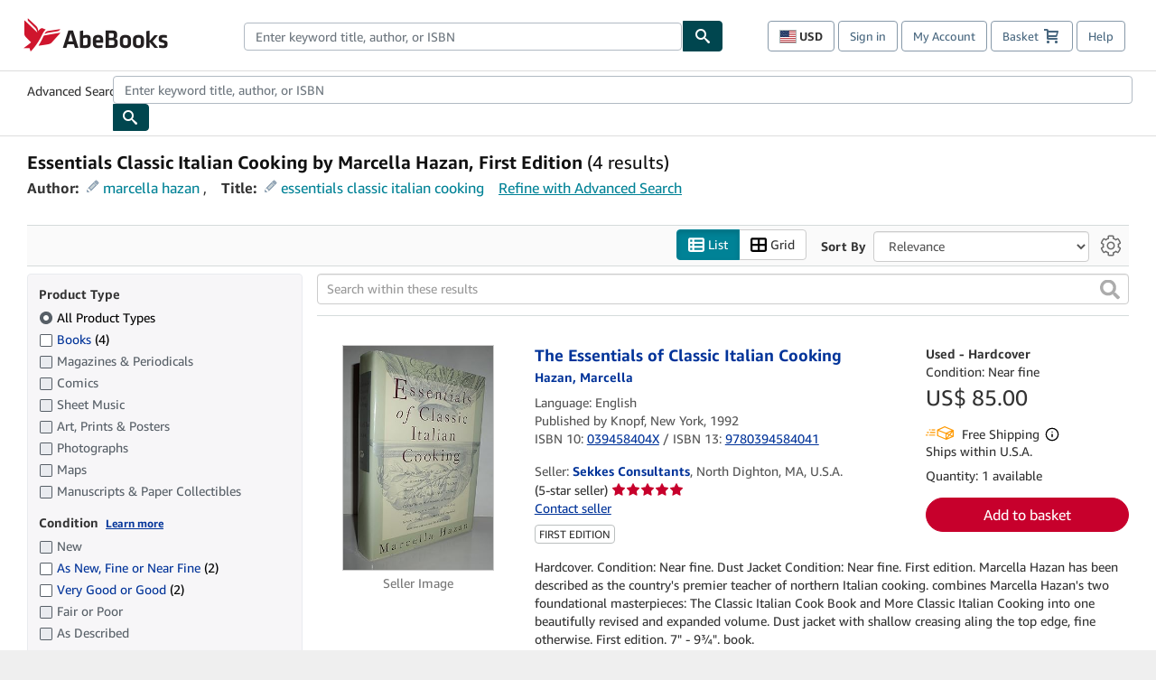

--- FILE ---
content_type: application/javascript
request_url: https://assets.prod.abebookscdn.com/cdn/com/scripts/searchresults-35c91fc496.js
body_size: 27634
content:
/*! For license information please see searchresults.js.LICENSE.txt */
!function(){var e,t={17:function(e,t,r){"use strict";var i=r(1601),n=r.n(i),o=r(6314),a=r.n(o)()(n());a.push([e.id,".tippy-box[data-theme~=light] {\n  color: black;\n  box-shadow: 0 0 5px 4px rgba(154, 161, 177, .15), 0 4px 80px -8px rgba(36, 40, 47, .25), 0 4px 4px -2px rgba(91, 94, 105, .15);\n  background-color: white;\n  padding: 7px;\n  border-radius: 7px;\n  font-size: 12px;\n}\n\n.tippy-box[data-theme~=light][data-placement^=top] > .tippy-arrow:before {\n  border-top-color: white\n}\n\n.tippy-box[data-theme~=light][data-placement^=bottom] > .tippy-arrow:before {\n  border-bottom-color: white\n}\n\n.tippy-box[data-theme~=light][data-placement^=left] > .tippy-arrow:before {\n  border-left-color: white\n}\n\n.tippy-box[data-theme~=light][data-placement^=right] > .tippy-arrow:before {\n  border-right-color: white\n}\n\n.tippy-box[data-theme~=light] > .tippy-backdrop {\n  background-color: white\n}\n\n.tippy-box[data-theme~=light] > .tippy-svg-arrow {\n  fill: white\n}",""]),t.A=a},378:function(e,t,r){"use strict";var i=r(1601),n=r.n(i),o=r(6314),a=r.n(o)()(n());a.push([e.id,'.productwidget-tile{margin-bottom:10px}.productwidget-tile .tile{height:auto}.product-list-container{color:#333;font-family:"Amazon Ember","Helvetica Neue",Helvetica,Arial,sans-serif;margin:0 0 10px}.product-list-container .product-list-heading-container{display:flex;align-items:center}.product-list-container .product-list-heading-container .product-list-title{color:#222;font-size:22px;margin-bottom:20px;padding-bottom:0;font-weight:200;text-align:center}.product-list-container .product-list-heading-container .product-list-morelink{margin-left:auto}',""]),t.A=a},540:function(e){"use strict";e.exports=function(e){var t=document.createElement("style");return e.setAttributes(t,e.attributes),e.insert(t,e.options),t}},1002:function(e,t,r){"use strict";var i=r(1601),n=r.n(i),o=r(6314),a=r.n(o)()(n());a.push([e.id,'.tippy-box[data-animation=fade][data-state=hidden]{opacity:0}[data-tippy-root]{max-width:calc(100vw - 10px)}.tippy-box{position:relative;background-color:#333;color:#fff;border-radius:4px;font-size:14px;line-height:1.4;white-space:normal;outline:0;transition-property:transform,visibility,opacity}.tippy-box[data-placement^=top]>.tippy-arrow{bottom:0}.tippy-box[data-placement^=top]>.tippy-arrow:before{bottom:-7px;left:0;border-width:8px 8px 0;border-top-color:initial;transform-origin:center top}.tippy-box[data-placement^=bottom]>.tippy-arrow{top:0}.tippy-box[data-placement^=bottom]>.tippy-arrow:before{top:-7px;left:0;border-width:0 8px 8px;border-bottom-color:initial;transform-origin:center bottom}.tippy-box[data-placement^=left]>.tippy-arrow{right:0}.tippy-box[data-placement^=left]>.tippy-arrow:before{border-width:8px 0 8px 8px;border-left-color:initial;right:-7px;transform-origin:center left}.tippy-box[data-placement^=right]>.tippy-arrow{left:0}.tippy-box[data-placement^=right]>.tippy-arrow:before{left:-7px;border-width:8px 8px 8px 0;border-right-color:initial;transform-origin:center right}.tippy-box[data-inertia][data-state=visible]{transition-timing-function:cubic-bezier(.54,1.5,.38,1.11)}.tippy-arrow{width:16px;height:16px;color:#333}.tippy-arrow:before{content:"";position:absolute;border-color:transparent;border-style:solid}.tippy-content{position:relative;padding:5px 9px;z-index:1}',""]),t.A=a},1020:function(e,t,r){"use strict";var i=r(1594),n=Symbol.for("react.element"),o=Symbol.for("react.fragment"),a=Object.prototype.hasOwnProperty,s=i.__SECRET_INTERNALS_DO_NOT_USE_OR_YOU_WILL_BE_FIRED.ReactCurrentOwner,c={key:!0,ref:!0,__self:!0,__source:!0};function d(e,t,r){var i,o={},d=null,l=null;for(i in void 0!==r&&(d=""+r),void 0!==t.key&&(d=""+t.key),void 0!==t.ref&&(l=t.ref),t)a.call(t,i)&&!c.hasOwnProperty(i)&&(o[i]=t[i]);if(e&&e.defaultProps)for(i in t=e.defaultProps)void 0===o[i]&&(o[i]=t[i]);return{$$typeof:n,type:e,key:d,ref:l,props:o,_owner:s.current}}t.Fragment=o,t.jsx=d,t.jsxs=d},1113:function(e){"use strict";e.exports=function(e,t){if(t.styleSheet)t.styleSheet.cssText=e;else{for(;t.firstChild;)t.removeChild(t.firstChild);t.appendChild(document.createTextNode(e))}}},1594:function(e){"use strict";e.exports=React},1601:function(e){"use strict";e.exports=function(e){return e[1]}},2849:function(e,t,r){"use strict";var i=r(1601),n=r.n(i),o=r(6314),a=r.n(o)()(n());a.push([e.id,'.detailed-product-card{color:#333;font-family:"Amazon Ember","Helvetica Neue",Helvetica,Arial,sans-serif;font-size:14px;text-align:left;background-color:#fff;display:flex}.detailed-product-card .shipping{font-weight:500;margin-bottom:0}.detailed-product-card .seller-rating{padding-bottom:15px}.detailed-product-card .seller-rating>span,.detailed-product-card .seller-rating>a>span{color:#767676}.detailed-product-card .product-image-container{flex:0 0 20%}.detailed-product-card .product-image-container>div{color:#767676}.detailed-product-card .product-image-container .product-image{max-height:225px}.detailed-product-card .bsa-badge{margin-right:5px}.detailed-product-card .product-details{flex:1 1 auto;display:flex;flex-direction:column}.detailed-product-card .product-details .title-row{display:flex;justify-content:space-between;flex-wrap:wrap}.detailed-product-card .product-details .title-row .title-row-left{flex:1 0 70%}.detailed-product-card .product-details .title-row .buy-box{flex:1 0 30%}.detailed-product-card .item-description .quantity-label,.detailed-product-card .item-description .add-basket{display:none}@media(max-width: 768px){.detailed-product-card{flex-direction:column}.detailed-product-card .product-image-container{flex-grow:1}.detailed-product-card .product-image-container>div{color:#767676}.detailed-product-card .product-image-container .product-image{max-width:175px;max-height:200px}.detailed-product-card .product-details .title-row{display:block;padding-top:10px}.detailed-product-card .product-details .title-row .buy-box .quantity-label,.detailed-product-card .product-details .title-row .buy-box .add-basket{display:none}.detailed-product-card .product-details .item-description .quantity-label,.detailed-product-card .product-details .item-description .add-basket{display:block}}',""]),t.A=a},3316:function(e,t,r){"use strict";var i,n,o=r(9148),a=r(5206),s=r(4848),c=r(5338);!function(e){e.SIMPLE="simple",e.DETAILED="detailed",e.HERO="hero",e.SERIES="series"}(i||(i={})),function(e){e.SIMPLE="contributor_simple"}(n||(n={}));var d=r(1594);const l=Object.freeze({EN:"en",DE:"de",FR:"fr",IT:"it",ES:"es"});function p(){return"undefined"==typeof window?l.EN:window.abeLang?.lang??l.EN}Object.freeze({en:Object.freeze({code:"en"}),de:Object.freeze({code:"de"}),fr:Object.freeze({code:"fr"}),it:Object.freeze({code:"it"}),es:Object.freeze({code:"es"})});const u=`${"undefined"==typeof window?"":window.abeCDN||""}/cdn/shared`,f=`${u}/images/common/placeholder/no-image.gif`,m=`${u}/images/common/loading/collections-spinner.gif`;class h extends d.Component{constructor(e){super(e),this.defaultOnErrorHandler=()=>{if(this.state.sourceSet.length>0){const e=this.state.sourceSet.slice(),t=e.shift();t&&this.setState({source:t,sourceSet:e})}else this.setState({onError:void 0,source:f})},this.state={onError:this.defaultOnErrorHandler,source:this.props.doLazyLoad?m:this.props.imageSrc,sourceSet:this.props.fallBackSrcSet||[]}}render(){const{imageSrc:e,doLazyLoad:t,fallBackSrcSet:r,...i}=this.props,{onError:n,source:o}=this.state;return(0,s.jsx)("img",{...i,src:o,"data-lazy-src":t?e:void 0,onError:n||void 0})}}h.defaultProps={fallBackSrcSet:[]};const g=/(https:\/\/pictures.abebooks.com\/.+)(\.\w+)/;function b(e,t){if(null==e)return"";if(e.length<=t)return e;const r=e.substr(0,t-1),i=r.lastIndexOf(" ");return(-1===i?r:r.substr(0,i))+"..."}function x(e,t,r){return null==e?"":"string"==typeof e?e:e.toLocaleString(r,{currency:t,style:"currency"})}function v(e,t){return t?`${e} by ${t}`:e}function y(e){const t=g.exec(e);if(t){const e=t[1],r=t[2];let i="";return e.includes("._")||(i="._"),`${e}${i}FMwebp_${r}`}return e}const w={currency:"USD",locale:"en-US",name:"abebooks.com"};var E=r(6942),A=r.n(E);const j=e=>{const{className:t,bsaLabel:r}=e;return(0,s.jsxs)(s.Fragment,{children:[(0,s.jsx)("span",{className:A()([t,"bsa","bsa-badge"]),children:r})," "]})};var L=r(5072),I=r.n(L),P=r(7825),k=r.n(P),O=r(7659),N=r.n(O),S=r(5056),T=r.n(S),C=r(540),R=r.n(C),M=r(1113),U=r.n(M),z=r(8245),D={};D.styleTagTransform=U(),D.setAttributes=T(),D.insert=N().bind(null,"head"),D.domAPI=k(),D.insertStyleElement=R(),I()(z.A,D),z.A&&z.A.locals&&z.A.locals;const B=e=>{if(void 0===e.shippingCost||null===e.shippingCost)return null;const t=x(e.shippingCost,e.domainMetadata.currency,e.domainMetadata.locale);let r;return r=0===e.shippingCost&&e.freeShippingLabel?(0,s.jsx)("span",{"data-test-id":"card-free-shipping",className:"free-shipping",children:e.freeShippingLabel}):(0,s.jsx)(s.Fragment,{children:t}),(0,s.jsxs)("div",{"data-test-id":"card-shipping",className:"product-shipping",children:[e.shippingCostLabel&&e.shippingCostLabel,r]})};function W(e){return e?.toLowerCase().replace(/&nbsp;/g," ").replace(/[&\\/\\#,+()$~%.'\":*?<>{}@_!^]/gi," ").trim().split(/\s+/).join("-")}const _=e=>{const{domainMetadata:t=w,title:r,author:i,productType:n,csaItemId:o,index:a,productUrl:c,lazyLoad:d=!0,imageAlt:l,attributeText:p,badgeLabels:u,priceLabel:m,shippingCost:g,shippingCostLabel:E,freeShippingLabel:A}=e,L=x(e.price,t.currency,t.locale),I=v(r,i),P=y(e.imageUrl??f);return(0,s.jsxs)("li",{"data-test-id":"simple-product-card",className:"simple-product-card","aria-label":I,"data-csa-c-type":"item","data-csa-c-item-type":W(n),"data-csa-c-item-id":W(o),"data-csa-c-pos":"1,"+a,children:[(0,s.jsxs)("a",{className:"card-link",href:c,children:[(0,s.jsx)("div",{className:"product-image-container",children:(0,s.jsx)(h,{className:"product-image",imageSrc:P??f,doLazyLoad:d,alt:l})}),r&&(0,s.jsx)("div",{"data-test-id":"card-title",className:"product-title",children:b(r,60)})]}),i&&(0,s.jsx)("div",{"data-test-id":"card-author",className:"product-author",children:b(i,40)}),p&&(0,s.jsx)("div",{"data-test-id":"card-attribute",className:"product-attribute",children:p}),u&&(0,s.jsx)("div",{"data-test-id":"card-badges",className:"product-badges",children:u.map((e,t)=>(0,s.jsx)(j,{bsaLabel:e},t))}),e.price&&(0,s.jsxs)("div",{"data-test-id":"card-price",className:"product-price",children:[m&&m,L]}),(0===g||g)&&(0,s.jsx)(B,{shippingCost:g,shippingCostLabel:E,freeShippingLabel:A,domainMetadata:t})]})};var V=r(7632),H={};H.styleTagTransform=U(),H.setAttributes=T(),H.insert=N().bind(null,"head"),H.domAPI=k(),H.insertStyleElement=R(),I()(V.A,H),V.A&&V.A.locals&&V.A.locals;var F=r(4671),q={};q.styleTagTransform=U(),q.setAttributes=T(),q.insert=N().bind(null,"head"),q.domAPI=k(),q.insertStyleElement=R(),I()(F.A,q),F.A&&F.A.locals&&F.A.locals;const J=`${u}/images/common/placeholder/no-book-image.jpg`,X=e=>{switch(e.card.type){case"FULL":return(0,s.jsx)(Q,{card:e.card,lazyLoad:e.lazyLoad,index:e.index});case"NO_RESULTS":return(0,s.jsx)(re,{card:e.card,lazyLoad:e.lazyLoad,index:e.index});case"NO_CATALOG":return(0,s.jsx)(ie,{card:e.card,lazyLoad:e.lazyLoad});case"VIEW_MORE":return(0,s.jsx)(ne,{card:e.card,index:e.index})}},G="action",Y="navigate",K="series-widget-full-card",Q=e=>{const{card:t,lazyLoad:r,index:i}=e;return(0,s.jsxs)("li",{className:"series-product-card-full",children:[(0,s.jsx)(oe,{imageUrl:t.imageUrl,alt:t.title,lazyLoad:r,linkUrl:t.positionUrl,linkAriaLabel:t.positionUrlAriaLabel,csaType:G,csaAction:Y,csaNavigate:t.positionUrlCsaPageIdentifier,csaNavigateIdentifier:K,index:i,csaPurchaseCurrency:t.positionUrlCsaCurrency,csaPrice:t.positionUrlCsaPrice,csaOfferCount:t.positionUrlCsaOfferCount,csaHeadlineOfferId:t.positionUrlCsaOfferId}),(0,s.jsxs)("div",{className:"series-product-card-text-container",children:[t.positionLabel&&(0,s.jsx)("div",{className:"series-product-card-position",children:t.positionLabel}),t.title&&(0,s.jsx)("a",{href:t.positionUrl,className:"series-product-card-offers-link","aria-label":t.positionUrlAriaLabel,"data-csa-c-type":G,"data-csa-c-action":Y,"data-csa-c-navigate":t.positionUrlCsaPageIdentifier,"data-csa-c-navigate-identifier":K,"data-csa-c-pos":ae(i),"data-csa-c-purchase-currency":t.positionUrlCsaCurrency,"data-csa-c-cost":t.positionUrlCsaPrice,"data-csa-c-offer-count":t.positionUrlCsaOfferCount,"data-csa-c-headline-offer-id":t.positionUrlCsaOfferId,children:(0,s.jsx)("div",{className:"series-product-card-title",children:t.title})}),t.priceLabel&&t.price&&(0,s.jsxs)("div",{className:"series-product-card-price-container",children:[(0,s.jsx)("div",{className:"series-product-card-price-label",children:t.priceLabel}),(0,s.jsx)("div",{className:"series-product-card-price",children:t.price}),t.secondaryPrice&&(0,s.jsxs)("div",{className:"series-product-card-price-secondary",children:["(",t.secondaryPrice,")"]})]}),(0,s.jsxs)("a",{href:t.positionUrl,className:"series-product-card-offers-link","aria-label":t.positionUrlAriaLabel,"data-csa-c-type":G,"data-csa-c-action":Y,"data-csa-c-navigate":t.positionUrlCsaPageIdentifier,"data-csa-c-navigate-identifier":K,"data-csa-c-pos":ae(i),"data-csa-c-purchase-currency":t.positionUrlCsaCurrency,"data-csa-c-cost":t.positionUrlCsaPrice,"data-csa-c-offer-count":t.positionUrlCsaOfferCount,"data-csa-c-headline-offer-id":t.positionUrlCsaOfferId,children:[t.positionUrlLabel,(0,s.jsx)("img",{className:"series-product-card-arrow",width:"25px",height:"25px",src:`${u}/images/common/icons/icon-arrow-right.svg`,alt:"","aria-hidden":"true"})]})]})]})},Z="action",ee="navigate",te="series-widget-no-results-card",re=e=>{const{card:t,lazyLoad:r,index:i}=e;return(0,s.jsxs)("li",{className:"series-product-card-no-results",children:[(0,s.jsx)(oe,{imageUrl:t.imageUrl,alt:t.title,lazyLoad:r,linkUrl:t.positionUrl,linkAriaLabel:t.positionUrlAriaLabel,csaType:Z,csaAction:ee,csaNavigate:t.positionUrlCsaPageIdentifier,csaNavigateIdentifier:te,index:i}),(0,s.jsxs)("div",{className:"series-product-card-text-container",children:[t.positionLabel&&(0,s.jsx)("div",{className:"series-product-card-position",children:t.positionLabel}),t.title&&(0,s.jsx)("a",{href:t.positionUrl,className:"series-product-card-link","aria-label":t.positionUrlAriaLabel,"data-csa-c-type":Z,"data-csa-c-action":ee,"data-csa-c-navigate":t.positionUrlCsaPageIdentifier,"data-csa-c-navigate-identifier":te,"data-csa-c-pos":ae(i),children:(0,s.jsx)("div",{className:"series-product-card-title",children:t.title})}),t.noResultsMessage&&(0,s.jsx)("div",{className:"series-product-card-message",children:t.noResultsMessage}),(0,s.jsxs)("a",{href:t.positionUrl,className:"series-product-card-link","aria-label":t.positionUrlAriaLabel,"data-csa-c-type":Z,"data-csa-c-action":ee,"data-csa-c-navigate":t.positionUrlCsaPageIdentifier,"data-csa-c-navigate-identifier":te,"data-csa-c-pos":ae(i),children:[t.positionUrlLabel,(0,s.jsx)("img",{className:"series-product-card-arrow",width:"25px",height:"25px",src:`${u}/images/common/icons/icon-arrow-right.svg`,alt:"","aria-hidden":"true"})]})]})]})},ie=e=>{const{card:t,lazyLoad:r}=e;return(0,s.jsxs)("li",{className:"series-product-card-no-catalog",children:[(0,s.jsx)(oe,{imageUrl:null,alt:t.positionLabel||"",lazyLoad:r}),(0,s.jsxs)("div",{className:"series-product-card-text-container",children:[t.positionLabel&&(0,s.jsx)("div",{className:"series-product-card-position",children:t.positionLabel}),t.noCatalogMessage&&(0,s.jsx)("div",{className:"series-product-card-message",children:t.noCatalogMessage})]})]})},ne=e=>{const{card:t,index:r}=e;return(0,s.jsx)("li",{className:"series-product-card-view-more",children:(0,s.jsxs)("a",{href:t.viewMoreUrl,className:"series-product-card-view-more-link","data-csa-c-type":"action","data-csa-c-action":"navigate","data-csa-c-navigate":t.viewMoreUrlCsaPageIdentifier,"data-csa-c-navigate-identifier":"series-widget-view-more-card","data-csa-c-pos":ae(r),children:[(0,s.jsx)("img",{color:"black",width:"25px",height:"25px",src:`${u}/images/common/icons/icon-arrow-right.svg`,alt:"","aria-hidden":"true"}),(0,s.jsx)("div",{className:"series-product-card-view-more-label",children:t.viewMoreUrlLabel}),(0,s.jsx)("div",{className:"series-product-card-view-more-message",children:t.viewMoreMessage})]})})},oe=e=>{const{imageUrl:t,alt:r,lazyLoad:i,linkUrl:n,linkAriaLabel:o,csaType:a,csaAction:c,csaNavigate:d,csaNavigateIdentifier:l,index:p,csaPurchaseCurrency:u,csaPrice:f,csaOfferCount:m,csaHeadlineOfferId:g}=e,b=(0,s.jsx)(h,{className:"series-product-card-image",imageSrc:t??J,doLazyLoad:i,alt:r});return n&&o&&a&&c&&d&&l&&p?(0,s.jsx)("div",{className:"series-product-card-image-container",children:(0,s.jsx)("a",{href:n,className:"series-product-card-image-link","aria-label":o,"data-csa-c-type":a,"data-csa-c-action":c,"data-csa-c-navigate":d,"data-csa-c-navigate-identifier":l,"data-csa-c-pos":ae(p),"data-csa-c-purchase-currency":u,"data-csa-c-cost":f,"data-csa-c-offer-count":m,"data-csa-c-headline-offer-id":g,children:b})}):(0,s.jsx)("div",{className:"series-product-card-image-container",children:b})};function ae(e){return"1,"+e}var se=r(6740),ce={};ce.styleTagTransform=U(),ce.setAttributes=T(),ce.insert=N().bind(null,"head"),ce.domAPI=k(),ce.insertStyleElement=R(),I()(se.A,ce),se.A&&se.A.locals&&se.A.locals;const de=["#671400","#004F6C","#8C297D","#1B5F5B","#9F6100"],le=e=>{const[t,r]=(0,d.useState)(!1);return t?(0,s.jsx)("div",{className:"contributor-no-image",style:{backgroundColor:de[e.index-1]},children:e.contributorInitials}):(0,s.jsx)("img",{className:"contributor-image",src:e.contributorProfileImgUrl,alt:e.contributorName,onError:()=>r(!0)})},pe=e=>(0,s.jsx)("li",{"data-test-id":"contributor-card",className:"contributor-card","aria-label":e.contributorName,"data-csa-c-type":"contributor","data-csa-c-item-type":"contributor","data-csa-c-item-id":W(e.csaItemId),"data-csa-c-pos":"1,"+e.index,children:(0,s.jsxs)("a",{className:"contributor-card-link",href:e.contributorPagePath,"aria-label":e.contributorPagePathAriaLabel,title:e.contributorPagePathAriaLabel,children:[(0,s.jsx)(le,{...e}),e.contributorName&&(0,s.jsx)("div",{"data-test-id":"card-title",className:"contributor-name",children:b(e.contributorName,40)})]})}),ue=()=>(0,s.jsx)("svg",{width:"11",height:"20",viewBox:"0 0 11 20",fill:"none",xmlns:"http://www.w3.org/2000/svg",children:(0,s.jsx)("path",{d:"M10 1L1 10L10 19",stroke:"currentColor",strokeWidth:"2",strokeLinecap:"round",strokeLinejoin:"round"})}),fe=()=>(0,s.jsx)("svg",{width:"11",height:"20",viewBox:"0 0 11 20",fill:"none",xmlns:"http://www.w3.org/2000/svg",children:(0,s.jsx)("path",{d:"M1 19L10 10L1 1",stroke:"currentColor",strokeWidth:"2",strokeLinecap:"round",strokeLinejoin:"round"})}),me={en:{right:"Next (arrow right)",left:"Previous (arrow left)"},de:{right:"Weiter (Pfeil rechts)",left:"Zuruck (Pfeil nach links)"},fr:{right:"Suivant (fleche droite)",left:"Precedent (fleche de gauche)"},it:{right:"Avanti (freccia a destra)",left:"Precedente (freccia sinistra)"},es:{right:"Siguiente (flecha a la derecha)",left:"Anterior (flecha a la izquierda)"}},he=e=>{const t=(0,d.useRef)(null),[r,o]=(0,d.useState)(!1),[a,c]=(0,d.useState)(!1),l=()=>{if(t.current){const{scrollLeft:e,scrollWidth:r,clientWidth:i}=t.current;o(e>0),c(e<r-i)}};(0,d.useEffect)(()=>(l(),window.addEventListener("resize",l),t.current?.addEventListener("scroll",l),()=>{window.removeEventListener("resize",l),t.current?.removeEventListener("scroll",l)}),[]);const u=e=>{if(t.current){const r=t.current.clientWidth;t.current.scrollBy({left:"left"===e?-r:r,behavior:"smooth"}),l()}},f=me[p()];return(0,s.jsxs)("div",{className:"product-widget-interactable-container",children:[r&&(0,s.jsx)("button",{"data-test-id":"product-widget-left-arrow",className:"scroll-button left",onClick:()=>u("left"),"aria-label":f.left,children:(0,s.jsx)(ue,{})}),(0,s.jsx)("ol",{ref:t,"data-test-id":"product-widget-filmstrip",className:"product-widget-filmstrip","data-csa-c-type":"widget","data-csa-c-component":W(e.csaComponent),"data-csa-c-painter":e.csaPainter,"data-csa-c-slot-id":W(e.slotId),onScroll:()=>{void 0!==window.LazyLoader&&window.LazyLoader.doLazyLoad(),l()},children:e.cardProps.map((e,t)=>{if(e.type===i.SIMPLE)return(0,s.jsx)(_,{...e.details},t);if(e.type===i.SERIES)return(0,s.jsx)(X,{...e.details},t);if(e.type===n.SIMPLE)return(0,s.jsx)(pe,{...e.details},t);throw new Error("Type: "+e.type+" not supported by filmstrip layout.")})}),a&&(0,s.jsx)("button",{"data-test-id":"product-widget-right-arrow",className:"scroll-button right",onClick:()=>u("right"),"aria-label":f.right,children:(0,s.jsx)(fe,{})})]})};var ge=r(5970),be={};be.styleTagTransform=U(),be.setAttributes=T(),be.insert=N().bind(null,"head"),be.domAPI=k(),be.insertStyleElement=R(),I()(ge.A,be),ge.A&&ge.A.locals&&ge.A.locals;const xe=e=>(0,s.jsx)("ul",{"data-test-id":"product-widget-grid",className:"product-widget-grid","data-csa-c-type":"widget","data-csa-c-component":W(e.csaComponent),"data-csa-c-painter":e.csaPainter,"data-csa-c-slot-id":W(e.slotId),children:e.cardProps.map((e,t)=>{if(e.type===i.SIMPLE)return(0,s.jsx)(_,{...e.details},t);throw new Error("Detailed product card not supported by grid layout.")})}),ve=e=>{const t=u+"/images/common/sellerrating/",{sellerName:r,sellerSince:i,sellerLocation:n,sellerId:o,sellerRating:a,sellerLabel:c,sellerRatingLabel:d,ratingAriaLabel:l}=e,p="/servlet/StoreFrontDisplay?cid="+o,f=t+a+"-star.gif";return(0,s.jsxs)("div",{className:"seller-rating",children:[(0,s.jsxs)("span",{children:[c," "]}),(0,s.jsxs)("a",{href:p,children:[r," (",n,")"]}),(0,s.jsx)("br",{}),i&&(0,s.jsx)("span",{className:"seller-since",children:i}),(0,s.jsxs)("a",{rel:"nofollow",href:"javascript:openNewWindow(%22/servlet/FrameBase?content=%2Fservlet%2FViewSellerRatingsHelp%22,500, 550,%22yes%22);",children:[(0,s.jsxs)("span",{children:[d," "]}),(0,s.jsx)(h,{className:"rating-image",doLazyLoad:!1,imageSrc:f,alt:l})]})]})},ye=e=>{const{condition:t,wrapper:r}=e;return t?r(e.children):e.children},we=e=>{const{imageType:t,moreImage:r,listingUrl:i,imageSrc:n,doLazyLoad:o,containerClassName:a,imageClassName:c,fallBackSrcSet:d,imageAlt:l}=e;return(0,s.jsxs)("div",{className:A()([a,"product-image-container"]),children:[(0,s.jsx)(ye,{condition:void 0!==i,wrapper:e=>(0,s.jsx)("a",{href:i,children:e}),children:(0,s.jsx)(h,{className:c,imageSrc:n,doLazyLoad:o,fallBackSrcSet:d,alt:l})}),t&&(0,s.jsx)("div",{children:t}),i&&r&&(0,s.jsx)("a",{href:i,children:r})]})},Ee="/servlet/ShopBasketPL?ac=a&it=1&ik=",Ae=e=>{const{itemPrice:t,shippingPrice:r,listingId:i,quantity:n,shippingLabel:o,quantityLabel:a,addToBasketLabel:c}=e;return(0,s.jsxs)("div",{className:"buy-box",children:[(0,s.jsx)("p",{className:"priceNoBold x-large m-z-b",children:t}),(0,s.jsxs)("p",{className:"shipping",children:[(0,s.jsxs)("span",{className:"legal",children:[o," "]}),(0,s.jsx)(ye,{condition:"FREE"===r,wrapper:e=>(0,s.jsx)("span",{className:"free-shipping",children:e}),children:(0,s.jsx)(s.Fragment,{children:r})})]}),(0,s.jsx)("p",{className:"m-xs-b m-md-t add-basket",children:(0,s.jsxs)("a",{className:"btn-abebooks btn-add-to-basket",href:Ee+i,rel:"nofollow",children:[(0,s.jsx)("i",{}),c]})}),(0,s.jsxs)("span",{className:"small legal quantity-label",children:[a," ",n]})]})},je=e=>{const{isbnLabel:t,isbnValue:r,shouldWrap:i,className:n}=e,o="/products/isbn/"+r;return(0,s.jsxs)("span",{className:A()([n,"isbn"]),children:[t," ",(0,s.jsx)(ye,{condition:i,wrapper:e=>(0,s.jsx)("a",{href:o,children:e}),children:(0,s.jsx)(s.Fragment,{children:r})})]})};function Le(e){const t=b(e.title,160),r=b(e.author,80),i=b(e.publisher,80);return(0,s.jsxs)("div",{className:e.containerClassName,children:[t&&(0,s.jsx)("h2",{"data-test-id":"detailed-card-title",className:"product-title m-z-tb",children:(0,s.jsx)("a",{href:e.productUrl,children:t})}),r&&(0,s.jsx)("div",{"data-test-id":"detailed-card-author",className:"product-author medium",children:r}),i&&(0,s.jsx)("div",{"data-test-id":"detailed-card-publisher",className:"product-publisher text-muted m-sm-tb",children:`Published By ${i}`}),e.isbns&&e.isbns.filter(Boolean).map(e=>(0,s.jsx)(je,{className:"text-muted",shouldWrap:!0,isbnValue:e,isbnLabel:`ISBN ${e.length}:`},e)),(0,s.jsx)("div",{"data-test-id":"detailed-card-badges",className:"product-badges",children:e.badgeLabels&&e.badgeLabels.map((e,t)=>(0,s.jsx)(j,{bsaLabel:e},t))})]})}function Ie(e){const{maxDescriptionLength:t=350}=e;let r;return e.description&&(r=e.description.length<t?(0,s.jsx)(s.Fragment,{children:e.description}):(0,s.jsxs)(s.Fragment,{children:[b(e.description,t),(0,s.jsx)("a",{className:"more-link",href:e.listingUrl,children:"more+"})]})),(0,s.jsxs)("div",{className:"item-description",children:[r&&(0,s.jsx)("p",{"data-test-id":"detailed-card-description",children:r}),(0,s.jsxs)("span",{className:"small legal quantity-label",children:["Quantity available: ",e.quantity]}),(0,s.jsx)("p",{className:"m-xs-b m-md-t add-basket",children:(0,s.jsxs)("a",{className:"btn-abebooks btn-add-to-basket",href:Ee+e.listingId,rel:"nofollow",children:[(0,s.jsx)("i",{}),"Add to Basket"]})})]})}var Pe=r(2849),ke={};ke.styleTagTransform=U(),ke.setAttributes=T(),ke.insert=N().bind(null,"head"),ke.domAPI=k(),ke.insertStyleElement=R(),I()(Pe.A,ke),Pe.A&&Pe.A.locals&&Pe.A.locals;const Oe=e=>{const{lazyLoad:t=!0,domainMetadata:r=w}=e,i=x(e.price,r.currency,r.locale);let n;n=0===e.shippingCost?"FREE":x(e.shippingCost,r.currency,r.locale);const o=v(e.title,e.author),a=y(e.imageUrl);return(0,s.jsxs)("li",{"data-test-id":"detailed-product-card",className:"detailed-product-card","aria-label":o,"data-csa-c-type":"item","data-csa-c-item-type":W(e.productType),"data-csa-c-item-id":W(e.csaItemId),"data-csa-c-pos":"1,"+e.index,children:[(0,s.jsx)(we,{containerClassName:"product-image-container p-sm-r",imageClassName:"product-image",imageSrc:a??f,doLazyLoad:t,listingUrl:e.productUrl,imageType:e.imageLabel,imageAlt:e.imageAlt}),(0,s.jsxs)("div",{className:"product-details",children:[(0,s.jsxs)("div",{className:"title-row",children:[(0,s.jsx)(Le,{containerClassName:"title-row-left m-md-b p-sm-r",title:e.title,productUrl:e.productUrl,author:e.author,publisher:e.publisher,isbns:(e.isbn10||e.isbn13)&&[e.isbn10,e.isbn13],badgeLabels:e.badgeLabels}),(0,s.jsx)(Ae,{itemPrice:i,shippingPrice:n,shippingLabel:"Shipping:",listingId:e.listingId,quantity:e.quantity,quantityLabel:"Quantity available:",addToBasketLabel:"Add to Basket"})]}),(0,s.jsx)(ve,{sellerId:e.vendorId,sellerName:e.vendorName,sellerLocation:e.vendorLocation,sellerRating:e.sellerRating,ratingAriaLabel:`${e.sellerRating}-star rating`,sellerLabel:"Seller:",sellerRatingLabel:"Seller rating:"}),(0,s.jsx)(Ie,{description:e.description,listingUrl:e.productUrl,quantity:e.quantity,listingId:e.listingId})]})]})};var Ne=r(5246),Se={};Se.styleTagTransform=U(),Se.setAttributes=T(),Se.insert=N().bind(null,"head"),Se.domAPI=k(),Se.insertStyleElement=R(),I()(Ne.A,Se),Ne.A&&Ne.A.locals&&Ne.A.locals;const Te=e=>(0,s.jsx)("ul",{className:"product-widget-detailed","data-csa-c-type":"widget","data-csa-c-component":W(e.csaComponent),"data-csa-c-painter":e.csaPainter,"data-csa-c-slot-id":W(e.slotId),children:e.cardProps.map((e,t)=>{if(e.type===i.DETAILED)return(0,s.jsx)(Oe,{...e.details},t);throw new Error("Simple product cards not supported by detailed list layout.")})});var Ce=r(7069),Re={};Re.styleTagTransform=U(),Re.setAttributes=T(),Re.insert=N().bind(null,"head"),Re.domAPI=k(),Re.insertStyleElement=R(),I()(Ce.A,Re),Ce.A&&Ce.A.locals&&Ce.A.locals;const Me=e=>{const{lazyLoad:t=!0}=e,r=v(e.title,e.author);return(0,s.jsxs)("div",{id:"hero-item",className:"hero-item","data-csa-c-type":"item","data-csa-c-item-type":W(e.productType),"data-csa-c-item-id":W(e.csaItemId),"data-csa-c-pos":"1,"+e.index,children:[(0,s.jsx)("div",{id:"hero-image",className:"hero-image",children:(0,s.jsx)("a",{target:"_top",href:e.productUrl,"aria-label":r,children:(0,s.jsx)(h,{className:"product-image",imageSrc:e.imageUrl??f,doLazyLoad:t,alt:e.imageAlt,onLoad:e=>function(e){const t=e.target,r=t.naturalWidth,i=t.naturalHeight,n=Math.min(95/r,95/i);t.width=r*n,t.height=i*n}(e)})})}),(0,s.jsx)("div",{id:"hero-text",className:"hero-text hero-grid-top",children:(0,s.jsxs)("p",{children:[(0,s.jsxs)("span",{id:"hero-subtitle",className:"hero-subtitle",children:[e.cardTypeTitle,(0,s.jsx)("br",{})]}),(0,s.jsx)("a",{target:"_top",id:"hero-title",className:"hero-title",href:e.productUrl,children:e.title}),(0,s.jsxs)("span",{id:"hero-author",children:[(0,s.jsx)("br",{}),e.author]})]})})]})},Ue=e=>(0,s.jsx)("div",{id:"hero-grid",className:"hero-grid-thirds hero-gutters hero-grid-top","data-csa-c-type":"widget","data-csa-c-component":W(e.csaComponent),"data-csa-c-painter":e.csaPainter,"data-csa-c-slot-id":W(e.slotId),children:e.cardProps.slice(0,4).map((e,t)=>{if(e.type===i.HERO)return(0,s.jsx)(Me,{...e.details},t);throw new Error("Hero layout only supports hero product card.")})});var ze,De,Be=r(378),We={};We.styleTagTransform=U(),We.setAttributes=T(),We.insert=N().bind(null,"head"),We.domAPI=k(),We.insertStyleElement=R(),I()(Be.A,We),Be.A&&Be.A.locals&&Be.A.locals,(De=ze||(ze={})).FILMSTRIP="filmstrip",De.HEROSTRIP="herostrip",De.GRID="grid",De.DETAILED="detailed";const _e=p(),Ve={en:{seeMoreItems:"See more items"},de:{seeMoreItems:"Weitere Artikel anzeigen"},fr:{seeMoreItems:"Afficher plus d'articles"},it:{seeMoreItems:"Visualizza altri articoli"},es:{seeMoreItems:"Ver mÃ¡s artÃ­culos"}},He="aid-",Fe=e=>{const{minCards:t=1,layout:r=ze.FILMSTRIP}=e;if(t&&e.cardProps.length<t)return null;let i;switch((0,d.useEffect)(()=>{if(void 0!==e.onMount&&e.onMount(),void 0!==window.LazyLoader){let t=!1;for(const r of e.cardProps)if(!1!==r.details.lazyLoad){t=!0;break}t&&window.LazyLoader.init()}},[]),r){case ze.FILMSTRIP:i=(0,s.jsx)(he,{cardProps:e.cardProps,csaComponent:e.csaComponent,csaPainter:e.csaPainter,slotId:e.slotId});break;case ze.GRID:i=(0,s.jsx)(xe,{cardProps:e.cardProps,csaComponent:e.csaComponent,csaPainter:e.csaPainter,slotId:e.slotId});break;case ze.DETAILED:i=(0,s.jsx)(Te,{cardProps:e.cardProps,csaComponent:e.csaComponent,csaPainter:e.csaPainter,slotId:e.slotId});break;case ze.HEROSTRIP:i=(0,s.jsx)(Ue,{cardProps:e.cardProps,csaComponent:e.csaComponent,csaPainter:e.csaPainter,slotId:e.slotId});break;default:throw new Error("Unknown widget layout.")}const n=He+e.id+"heading";let o=(0,s.jsx)("h2",{id:n,"data-test-id":"product-widget-title-"+e.id,className:"product-list-title",children:e.title});e.widgetTitleJSXOverride&&(o=e.widgetTitleJSXOverride);const a=(0,s.jsxs)("div",{"data-test-id":"product-widget",className:"product-list-container",children:[(0,s.jsxs)("div",{id:He+e.id,"data-test-id":"prduct-widget-heading-container-"+e.id,className:"product-list-heading-container",children:[o&&o,e.seeMoreLink&&(0,s.jsx)("a",{href:e.seeMoreLink,id:He+e.id,"data-test-id":"product-widget-morelink-"+e.id,className:"product-list-morelink button-primary-inverse","data-csa-c-type":"action","data-csa-c-action":"navigate","data-csa-c-navigate":"srp",children:Ve[_e].seeMoreItems})]}),i]});return e.showBorder?(0,s.jsx)("section",{className:A()("tile-wrapper","productwidget-tile",e.className),"aria-labelledby":n,children:(0,s.jsx)("div",{className:"tile tile-list-feature",children:(0,s.jsx)("div",{className:"tile-body",children:a})})}):(0,s.jsx)("section",{className:e.className,"aria-labelledby":n,children:a})};class $e extends d.Component{constructor(e){super(e),this.state={hasError:!1}}static getDerivedStateFromError(e){return{hasError:!0}}componentDidCatch(e,t){var r,i,n;const o=null===(r=window.abebooks)||void 0===r?void 0:r.awsRum;o&&o.recordError(e),null===(n=(i=this.props).onError)||void 0===n||n.call(i,e,t)}render(){var e;return this.state.hasError?null!==(e=this.props.showIfError)&&void 0!==e?e:null:this.props.children}}class qe{constructor(e=!0){e&&this.initializeWidgets()}isWidgetDataReusable(){return!1}async initializeWidgets(){const e=Array.from(document.querySelectorAll(this.getMountSelector())).filter(e=>e instanceof HTMLElement);0!==e.length&&(this.isWidgetDataReusable()?await this.renderWidgetsWithSameData(e):await this.renderWidgets(e))}async renderWidgetsWithSameData(e){const t=e[0],r=await this.getWidgetData(t);await Promise.all(e.map(e=>this.renderWidget(e,r)))}async renderWidgets(e){await Promise.all(e.map(async e=>{const t=await this.getWidgetData(e);return this.renderWidget(e,t)}))}async renderWidget(e,t){const r=await this.getWidgetProps(e,t);e.dataset.lazyload&&r.cardProps.forEach(t=>{"true"===e.dataset.lazyload?t.details.lazyLoad=!0:"false"===e.dataset.lazyload&&(t.details.lazyLoad=!1)}),(0,c.H)(e).render((0,s.jsx)($e,{children:(0,s.jsx)(Fe,{...r})}))}}const Je=new TextDecoder("ISO-8859-1"),Xe=new TextDecoder("UTF-8",{fatal:!0});class Ge{static async getRecommendations(e){try{const t=await fetch(this.constructRequest(e));if(!t.ok)throw new Error(`Recommendations API responded with status ${t.status}`);return async function(e){return JSON.parse(await async function(e){const t=await e.arrayBuffer();try{return Xe.decode(t)}catch(e){return Je.decode(t)}}(e))}(t)}catch(e){if(window.location.hostname.endsWith(".a2z.com"))return Promise.resolve({widgetResponses:[]});throw new Error(`Home page recommendations fetch failed ${e}`)}}static constructRequest(e){return this.URL_BASE+Object.keys(e).filter(t=>this.isValidParameter(e[t])).map(t=>`${t}=${e[t]}`).join("&")}static isValidParameter(e){return void 0!==e&&0!==e.length}}var Ye;function Ke(e){return e.recommendationItems.map((e,t)=>e.itemType===Ye.CONTRIBUTOR_BASED?{type:n.SIMPLE,details:Qe(e,t)}:{type:i.SIMPLE,details:Ze(e,t)})}function Qe(e,t){return{contributorId:e.contributorId,contributorName:e.author,contributorInitials:e.initials,contributorPagePath:e.itemLink,contributorPagePathAriaLabel:e.contributorPagePathAriaLabel,contributorProfileImgUrl:e.thumbNailImgUrl,csaItemId:"contributor-"+e.contributorId,index:t+1}}function Ze(e,t){return{imageAlt:"",title:e.title,author:e.author,imageUrl:e.thumbNailImgUrl,productUrl:e.itemLink,productType:"p13n",csaItemId:e.isbn13?"isbn-"+e.isbn13:"bi-"+e.offerId,index:t+1}}Ge.URL_BASE="/servlet/RecommendationsApi?",function(e){e.ISBN_BASED="ISBN_BASED",e.OFFER_BASED="OFFER_BASED",e.CONTRIBUTOR_BASED="CONTRIBUTOR_BASED"}(Ye||(Ye={}));class et extends qe{getIdPrefix(){return"recommendation-widget"}getWidgetTitleJSXOverride(e){}getMountSelector(){return".recommendations-widget-mount"}isWidgetDataReusable(){return!0}getWidgetProps(e,t){const r=function(e,t){const r=e.widgetResponses.filter(e=>e.slotName===t)[0];if(void 0!==r&&0!=r.recommendationItems.length)return r}(t,e.dataset.slotname);return r?Promise.resolve(function(e,t,r){return{id:`${t}-${e.slotName}`,title:e.title,layout:r?.layout??ze.FILMSTRIP,cardProps:Ke(e),csaComponent:e.ref,csaPainter:"recommendations:p13n",slotId:e.slotName,showBorder:r?.showBorder??!0,widgetTitleJSXOverride:r?.widgetTitleOverride}}(r,this.getIdPrefix(),{widgetTitleOverride:this.getWidgetTitleJSXOverride(r)})):Promise.resolve({id:"",cardProps:[]})}async getWidgetData(e){return Ge.getRecommendations(this.getRecommendationRequest(e))}getRecommendationRequest(e){function t(t){const r=e.getAttribute(t);return null==r?void 0:r}return{pageId:t("data-page-id"),itemIsbn13:t("data-isbn"),offerId:t("data-offer-id"),domain:t("data-domain"),local:t("data-local"),contributorId:t("data-contributor-id")}}}var tt=r(9547),rt={};rt.styleTagTransform=U(),rt.setAttributes=T(),rt.insert=N().bind(null,"head"),rt.domAPI=k(),rt.insertStyleElement=R(),I()(tt.A,rt),tt.A&&tt.A.locals&&tt.A.locals;var it=class extends et{resetWidget(){document.querySelectorAll(this.getMountSelector()).forEach(e=>a.unmountComponentAtNode(e))}isWidgetDataReusable(){return!1}getMountSelector(){return".sbm-widget-mount"}getIdPrefix(){return"sbm"}};class nt{constructor(e){this.options=e,this.modal=new o.A("#shopping-basket-modal"),this.attachToAddToBasketButtons(),this.setUpHideEventHandler()}setUpHideEventHandler(){document.getElementById("shopping-basket-modal").addEventListener("hide.bs.modal",()=>{const e=$("#amz-web-service-recommendations");e.empty(),e.parent().parent().hide(),$(".modal-error").hide(),$(".modal-success").show()},!1)}showModal(e,t,r,i){this.resetRecommendationWidget(),location.protocol,location.host,e.basketItems.length>1?($("#modal-item-in-basket").hide(),$("#modal-items-in-basket").show(),$("#modal-sb-num-items").text(e.basketTotal)):($("#modal-item-in-basket").show(),$("#modal-items-in-basket").hide()),$("#modal-basket-total").text(e.totalValue),$("#modal-basket-destination").text(e.shippingCountry),i&&$("#shopping-basket-modal-dismiss").on("click",function(){window.location.reload()}),void 0!==window.BasketCount&&window.BasketCount.init("u",e.basketTotal),this.modal.show()}resetRecommendationWidget(){this.recommendationWidget&&this.recommendationWidget.resetWidget()}getAndShowRecommendations(e){const t=document.getElementById("sbm-widget-mount");e&&t&&(t.setAttribute("data-isbn",e),this.recommendationWidget=new it)}attachToAddToBasketButtons(){$(document).on("click","a[id^=add-to-basket-link-]",e=>{const t=$(e.currentTarget)[0],r=t.dataset.isbn13,i=t.dataset.listingid,n=t.dataset.refOverride??"",o="true"===(t.dataset.shouldRefresh??"false"),a=t.getAttribute("href");return!r||($.ajax({url:"/servlet/ShoppingBasketApi",method:"POST",data:{ik:i,ac:"a",refOverride:n}}).done(e=>{r&&this.getAndShowRecommendations(r),this.showModal(e,i,a,o)}).fail(e=>{409===e.status?($("#shopping-basket-modal-error").text(e.responseJSON.failure),$(".modal-error").show(),$(".modal-success").hide(),r&&this.getAndShowRecommendations(r),this.showModal(e.responseJSON,i,a,!1)):window.location.href=a}),!1)})}}class ot{static bake(e,t,r){const i=new Date;i.setDate(i.getDate()+r.expires),document.cookie=e+"="+encodeURIComponent(t)+(i?"; expires="+i.toUTCString():"")+(r.path?"; path="+r.path:"")+(r.domain?"; domain="+r.domain:"")+" ; secure=true"}static exists(e){const t=e+"=";return document.cookie.split(";").some(e=>e.trim().startsWith(t))}static get(e){const t=document.cookie.split(";").filter(t=>t.trim().startsWith(e+"=")).map(t=>t.replace(e+"=","").trim())[0];return void 0===t?null:decodeURIComponent(t)}}var at,st,ct;(ct=at||(at={})).com="com",ct.fr="fr",ct.es="es",ct.en="en",ct.it="it",ct.de="de",ct.zvab="zvab",ct.uk="uk",function(e){e.en="en",e.de="de",e.fr="fr",e.it="it",e.es="es"}(st||(st={}));const dt=new Map([[at.com,"abebooks.com"],[at.fr,"abebooks.fr"],[at.es,"iberlibro.com"],[at.it,"abebooks.it"],[at.de,"abebooks.de"],[at.zvab,"zvab.com"],[at.uk,"abebooks.co.uk"]]);var lt,pt;!function(e){e.ESSENTIAL="1",e.PERFORMANCE="2",e.FUNCTIONAL="3",e.ADVERTISING="4"}(lt||(lt={})),function(e){e.ACCEPT_ALL="COOKIEPREFS_ALL",e.SET_CUSTOM="COOKIEPREFS_CUSTOM",e.DECLINE="COOKIEPREFS_DECLINE"}(pt||(pt={})),new Map([[lt.ESSENTIAL,!0],[lt.PERFORMANCE,!0],[lt.FUNCTIONAL,!0],[lt.ADVERTISING,!0]]),new Map([[lt.ESSENTIAL,!0],[lt.PERFORMANCE,!1],[lt.FUNCTIONAL,!1],[lt.ADVERTISING,!1]]);const ut="AbeBooksSearchPreferences";class ft{static updateSortOrder(e){const t=ot.get(ut),r=this.getNewSortOrderCookieValue(t,e);ot.bake(ut,r,{expires:395,path:"/",domain:dt.get(window.abeLang?.locale??at.com)})}static getNewSortOrderCookieValue(e,t){let r=new URLSearchParams;return e&&(e=decodeURIComponent(e),r=new URLSearchParams(e)),r.set("sortbyp",t),r.toString()}static getSaveRecentSearches(){const e=ot.get(ut);if(e){const t=decodeURIComponent(e);return!("off"===new URLSearchParams(t).get("srsp"))}return!0}}var mt=r(5614),ht=r(5076),gt={};gt.styleTagTransform=U(),gt.setAttributes=T(),gt.insert=N().bind(null,"head"),gt.domAPI=k(),gt.insertStyleElement=R(),I()(ht.A,gt),ht.A&&ht.A.locals&&ht.A.locals;class bt{constructor(e){this.element=e,this.minPrice=e.getAttribute("price-range-refinement-min-price"),this.maxPrice=e.getAttribute("price-range-refinement-max-price")}}class xt{constructor(){this.minPriceElementId="min-price",this.maxPriceElementId="max-price",this.minPriceElement=document.getElementById(this.minPriceElementId),null!==this.minPriceElement&&(this.maxPriceElement=document.getElementById(this.maxPriceElementId),this.invalidPriceErrorElement=document.getElementById("invalid-price-error"),this.invalidPriceRangeErrorElement=document.getElementById("invalid-price-range-error"),this.purchaseCurrencyCode=document.getElementById("purchase-currency-code").textContent,this.priceRangeBands=Array.from(document.getElementsByClassName("refinement-price-range-band")).map(e=>new bt(e)),this.updatePriceRefinementInputMinPrice(),this.updatePriceRefinementInputMaxPrice(),this.initializeEventListeners())}updatePriceRefinementInputMinPrice(){this.minPriceInputValue=this.getPriceRefinementInputNormalizedValue(this.minPriceElement)}updatePriceRefinementInputMaxPrice(){this.maxPriceInputValue=this.getPriceRefinementInputNormalizedValue(this.maxPriceElement)}getPriceRefinementInputNormalizedValue(e){return e.value.trim().replace(",",".")}initializeEventListeners(){this.minPriceElement.addEventListener("input",()=>{this.updatePriceRefinementInputMinPrice(),this.renderErrorsIfInvalidPriceInputs(),this.updateSelectedPriceRangeBands()}),this.maxPriceElement.addEventListener("input",()=>{this.updatePriceRefinementInputMaxPrice(),this.renderErrorsIfInvalidPriceInputs(),this.updateSelectedPriceRangeBands()}),this.addOnEnterSubmitEventListener(this.minPriceElement),this.addOnEnterSubmitEventListener(this.maxPriceElement),document.getElementById("custom-price-range-submit").addEventListener("click",()=>{this.submitCustomPriceRange()})}addOnEnterSubmitEventListener(e){e.addEventListener("keyup",e=>{"Enter"===e.key&&this.submitCustomPriceRange()})}renderErrorsIfInvalidPriceInputs(){const e=this.isMinPriceInvalid(),t=this.isMaxPriceInvalid(),r=this.isPriceRangeInvalid();this.minPriceElement.className=e||r?"price-input price-input-invalid":"price-input",this.maxPriceElement.className=t||r?"price-input price-input-invalid":"price-input",this.invalidPriceErrorElement.style.display=e||t?"block":"none",this.invalidPriceRangeErrorElement.style.display=r?"block":"none"}isMinPriceInvalid(){return vt(this.minPriceInputValue)}isMaxPriceInvalid(){return vt(this.maxPriceInputValue)}isPriceRangeInvalid(){return!this.isMinPriceInvalid()&&!this.isMaxPriceInvalid()&&""!==this.minPriceInputValue&&""!==this.maxPriceInputValue&&parseFloat(this.minPriceInputValue)>parseFloat(this.maxPriceInputValue)}updateSelectedPriceRangeBands(){Array.from(this.priceRangeBands).forEach(e=>{yt(e.minPrice,this.minPriceInputValue,!0)&&yt(e.maxPrice,this.maxPriceInputValue,!1)?e.element.className="refinement-price-range-band radio-button selected checked":e.element.className="refinement-price-range-band radio-button none"})}submitCustomPriceRange(){if(this.isMinPriceInvalid()||this.isMaxPriceInvalid()||this.isPriceRangeInvalid())return;let e=new URLSearchParams(window.location.search);var t;"changedCurrency"===(t=e).get("ac")&&(t.delete("ac"),t.delete("selectedcurrency")),this.updatePriceParam("prl",this.minPriceInputValue,e),this.updatePriceParam("prh",this.maxPriceInputValue,e),e.set("prc",this.purchaseCurrencyCode),window.location.href=window.location.protocol+"//"+window.location.host+window.location.pathname+"?"+e.toString()}updatePriceParam(e,t,r){""!==t?r.set(e,t):r.delete(e)}}function vt(e){const t=(e.match(/\./g)||[]).length,r=t>1,i=(e.match(/\d/g)||[]).length+t<e.length;return r||i}function yt(e,t,r){return!vt(e)&&!vt(t)&&(""===e&&""===t||(r&&""===e?0:parseFloat(e))===(r&&""===t?0:parseFloat(t)))}document.addEventListener("DOMContentLoaded",()=>{const e=document.getElementById("location-ref-sub");e&&(e.hidden=!0);const t=document.getElementById("region-ref-sub");t&&(t.hidden=!0);const r=document.getElementById("location-ref");r&&r.addEventListener("change",()=>{r.form.submit()});const i=document.getElementById("region-ref");i&&i.addEventListener("change",()=>{i.form.submit()});const n=document.getElementById("sortby-topbar"),o=document.getElementById("sortby-bottombar");n&&n.addEventListener("change",()=>{n.form.submit()}),o&&o.addEventListener("change",()=>{o.form.submit()}),document.getElementById("shopping-basket-modal"),new nt({slotName:"a2c"}),function(){const e=document.querySelector("select[data-popover='true']");if(e){const t=(0,mt.o)(e);t.show();const r=document.querySelector("button[id='save-sort-order-x-button']");r&&r.addEventListener("click",()=>{t.hide()});const i=document.querySelector("button[id='save-sort-order-cancel-button']");i&&i.addEventListener("click",()=>{t.hide()});const n=document.querySelector("button[id='save-sort-order-save-button']");n&&n.addEventListener("click",()=>{const r=e.options[e.selectedIndex].value;ft.updateSortOrder(r),t.hide();const i=document.querySelector("div[id='save-sort-order-preference-success-alert']");i&&(i.style.display="block")})}}(),new xt})},4671:function(e,t,r){"use strict";var i=r(1601),n=r.n(i),o=r(6314),a=r.n(o)()(n());a.push([e.id,".series-product-card-full,.series-product-card-no-results,.series-product-card-no-catalog{display:flex;flex-direction:column;background:#fff;padding:8px;box-sizing:border-box}.series-product-card-full .series-product-card-image-container,.series-product-card-no-results .series-product-card-image-container,.series-product-card-no-catalog .series-product-card-image-container{height:225px;display:flex;align-items:center;justify-content:center;background-color:#f7f6f8}.series-product-card-full .series-product-card-image-container .series-product-card-image-link,.series-product-card-no-results .series-product-card-image-container .series-product-card-image-link,.series-product-card-no-catalog .series-product-card-image-container .series-product-card-image-link{display:block;width:100%;height:100%;text-decoration:none}.series-product-card-full .series-product-card-image-container .series-product-card-image,.series-product-card-no-results .series-product-card-image-container .series-product-card-image,.series-product-card-no-catalog .series-product-card-image-container .series-product-card-image{width:100%;height:100%;object-fit:contain;object-position:center}.series-product-card-full .series-product-card-text-container,.series-product-card-no-results .series-product-card-text-container,.series-product-card-no-catalog .series-product-card-text-container{display:flex;flex-direction:column;flex-grow:1;margin-top:8px}.series-product-card-full .series-product-card-text-container .series-product-card-offers-link,.series-product-card-full .series-product-card-text-container .series-product-card-link,.series-product-card-no-results .series-product-card-text-container .series-product-card-offers-link,.series-product-card-no-results .series-product-card-text-container .series-product-card-link,.series-product-card-no-catalog .series-product-card-text-container .series-product-card-offers-link,.series-product-card-no-catalog .series-product-card-text-container .series-product-card-link{font-size:1rem;color:#008296;margin-top:4px;display:flex;align-items:center}.series-product-card-full .series-product-card-text-container .series-product-card-offers-link:hover,.series-product-card-full .series-product-card-text-container .series-product-card-link:hover,.series-product-card-no-results .series-product-card-text-container .series-product-card-offers-link:hover,.series-product-card-no-results .series-product-card-text-container .series-product-card-link:hover,.series-product-card-no-catalog .series-product-card-text-container .series-product-card-offers-link:hover,.series-product-card-no-catalog .series-product-card-text-container .series-product-card-link:hover{color:#004f6c;text-decoration:none}.series-product-card-full .series-product-card-text-container .series-product-card-position,.series-product-card-no-results .series-product-card-text-container .series-product-card-position,.series-product-card-no-catalog .series-product-card-text-container .series-product-card-position{font-size:.875rem;color:#575f67;margin:4px 0}.series-product-card-full .series-product-card-text-container .series-product-card-title,.series-product-card-no-results .series-product-card-text-container .series-product-card-title,.series-product-card-no-catalog .series-product-card-text-container .series-product-card-title{font-size:1rem;color:#333;line-height:22px;display:-webkit-box;-webkit-line-clamp:3;-webkit-box-orient:vertical;overflow:hidden}.series-product-card-full .series-product-card-text-container .series-product-card-price-container,.series-product-card-no-results .series-product-card-text-container .series-product-card-price-container,.series-product-card-no-catalog .series-product-card-text-container .series-product-card-price-container{display:flex;flex-direction:column;margin-top:8px}.series-product-card-full .series-product-card-text-container .series-product-card-price-container .series-product-card-price-label,.series-product-card-no-results .series-product-card-text-container .series-product-card-price-container .series-product-card-price-label,.series-product-card-no-catalog .series-product-card-text-container .series-product-card-price-container .series-product-card-price-label{font-size:.875rem;color:#575f67}.series-product-card-full .series-product-card-text-container .series-product-card-price-container .series-product-card-price,.series-product-card-no-results .series-product-card-text-container .series-product-card-price-container .series-product-card-price,.series-product-card-no-catalog .series-product-card-text-container .series-product-card-price-container .series-product-card-price{font-size:1.125rem;color:#333;margin-top:2px}.series-product-card-full .series-product-card-text-container .series-product-card-price-container .series-product-card-price-secondary,.series-product-card-no-results .series-product-card-text-container .series-product-card-price-container .series-product-card-price-secondary,.series-product-card-no-catalog .series-product-card-text-container .series-product-card-price-container .series-product-card-price-secondary{font-size:.875rem;color:#333}.series-product-card-full .series-product-card-text-container .series-product-card-message,.series-product-card-no-results .series-product-card-text-container .series-product-card-message,.series-product-card-no-catalog .series-product-card-text-container .series-product-card-message{font-size:1rem;color:#575f67;margin-top:4px}.series-product-card-full .series-product-card-text-container .series-product-card-arrow,.series-product-card-no-results .series-product-card-text-container .series-product-card-arrow,.series-product-card-no-catalog .series-product-card-text-container .series-product-card-arrow{margin-left:4px}.series-product-card-view-more{justify-content:center;align-items:center;text-align:center;background:none;border:1px solid #ccd5de;border-radius:6px;margin:8px 0}.series-product-card-view-more :hover{background:#f7f6f8}.series-product-card-view-more .series-product-card-view-more-link{display:flex;flex-direction:column;align-items:center;justify-content:center;text-decoration:none;width:100%;height:100%}.series-product-card-view-more .series-product-card-view-more-label{font-size:1rem;font-weight:600;color:#232f3e;margin:16px 16px 4px 16px}.series-product-card-view-more .series-product-card-view-more-message{color:#575f67;margin:4px 32px}",""]),t.A=a},4848:function(e,t,r){"use strict";e.exports=r(1020)},5056:function(e,t,r){"use strict";e.exports=function(e){var t=r.nc;t&&e.setAttribute("nonce",t)}},5072:function(e){"use strict";var t=[];function r(e){for(var r=-1,i=0;i<t.length;i++)if(t[i].identifier===e){r=i;break}return r}function i(e,i){for(var o={},a=[],s=0;s<e.length;s++){var c=e[s],d=i.base?c[0]+i.base:c[0],l=o[d]||0,p="".concat(d," ").concat(l);o[d]=l+1;var u=r(p),f={css:c[1],media:c[2],sourceMap:c[3],supports:c[4],layer:c[5]};if(-1!==u)t[u].references++,t[u].updater(f);else{var m=n(f,i);i.byIndex=s,t.splice(s,0,{identifier:p,updater:m,references:1})}a.push(p)}return a}function n(e,t){var r=t.domAPI(t);return r.update(e),function(t){if(t){if(t.css===e.css&&t.media===e.media&&t.sourceMap===e.sourceMap&&t.supports===e.supports&&t.layer===e.layer)return;r.update(e=t)}else r.remove()}}e.exports=function(e,n){var o=i(e=e||[],n=n||{});return function(e){e=e||[];for(var a=0;a<o.length;a++){var s=r(o[a]);t[s].references--}for(var c=i(e,n),d=0;d<o.length;d++){var l=r(o[d]);0===t[l].references&&(t[l].updater(),t.splice(l,1))}o=c}}},5076:function(e,t,r){"use strict";var i=r(1601),n=r.n(i),o=r(6314),a=r.n(o)()(n());a.push([e.id,'.tippy-box{border:1px transparent}.tippy-box[data-placement^=top]>.tippy-arrow:after{border-top-color:inherit;border-width:8px 8px 0;bottom:-8px;left:0}.tippy-box[data-placement^=bottom]>.tippy-arrow:after{border-bottom-color:inherit;border-width:0 8px 8px;top:-8px;left:0}.tippy-box[data-placement^=left]>.tippy-arrow:after{border-left-color:inherit;border-width:8px 0 8px 8px;right:-8px;top:0}.tippy-box[data-placement^=right]>.tippy-arrow:after{border-width:8px 8px 8px 0;left:-8px;top:0;border-right-color:inherit}.tippy-box[data-placement^=top]>.tippy-svg-arrow>svg:first-child:not(:last-child){top:17px}.tippy-box[data-placement^=bottom]>.tippy-svg-arrow>svg:first-child:not(:last-child){bottom:17px}.tippy-box[data-placement^=left]>.tippy-svg-arrow>svg:first-child:not(:last-child){left:12px}.tippy-box[data-placement^=right]>.tippy-svg-arrow>svg:first-child:not(:last-child){right:12px}.tippy-arrow{border-color:inherit}.tippy-arrow:after{content:"";z-index:-1;position:absolute;border-color:transparent;border-style:solid}',""]),t.A=a},5206:function(e){"use strict";e.exports=ReactDOM},5246:function(e,t,r){"use strict";var i=r(1601),n=r.n(i),o=r(6314),a=r.n(o)()(n());a.push([e.id,".product-widget-detailed{border-top:1px solid #c9d4d7;border-bottom:1px solid #c9d4d7}.product-widget-detailed .detailed-product-card{padding:25px 0 25px 0}.product-widget-detailed .detailed-product-card+.detailed-product-card{border-top:1px solid #c9d4d7}",""]),t.A=a},5338:function(e,t,r){"use strict";var i=r(5206);t.H=i.createRoot,i.hydrateRoot},5614:function(e,t,r){"use strict";function i(e){if(null==e)return window;if("[object Window]"!==e.toString()){var t=e.ownerDocument;return t&&t.defaultView||window}return e}function n(e){return e instanceof i(e).Element||e instanceof Element}function o(e){return e instanceof i(e).HTMLElement||e instanceof HTMLElement}function a(e){return"undefined"!=typeof ShadowRoot&&(e instanceof i(e).ShadowRoot||e instanceof ShadowRoot)}r.d(t,{o:function(){return At}});var s=Math.max,c=Math.min,d=Math.round;function l(){var e=navigator.userAgentData;return null!=e&&e.brands&&Array.isArray(e.brands)?e.brands.map(function(e){return e.brand+"/"+e.version}).join(" "):navigator.userAgent}function p(){return!/^((?!chrome|android).)*safari/i.test(l())}function u(e,t,r){void 0===t&&(t=!1),void 0===r&&(r=!1);var a=e.getBoundingClientRect(),s=1,c=1;t&&o(e)&&(s=e.offsetWidth>0&&d(a.width)/e.offsetWidth||1,c=e.offsetHeight>0&&d(a.height)/e.offsetHeight||1);var l=(n(e)?i(e):window).visualViewport,u=!p()&&r,f=(a.left+(u&&l?l.offsetLeft:0))/s,m=(a.top+(u&&l?l.offsetTop:0))/c,h=a.width/s,g=a.height/c;return{width:h,height:g,top:m,right:f+h,bottom:m+g,left:f,x:f,y:m}}function f(e){var t=i(e);return{scrollLeft:t.pageXOffset,scrollTop:t.pageYOffset}}function m(e){return e?(e.nodeName||"").toLowerCase():null}function h(e){return((n(e)?e.ownerDocument:e.document)||window.document).documentElement}function g(e){return u(h(e)).left+f(e).scrollLeft}function b(e){return i(e).getComputedStyle(e)}function x(e){var t=b(e),r=t.overflow,i=t.overflowX,n=t.overflowY;return/auto|scroll|overlay|hidden/.test(r+n+i)}function v(e,t,r){void 0===r&&(r=!1);var n,a,s=o(t),c=o(t)&&function(e){var t=e.getBoundingClientRect(),r=d(t.width)/e.offsetWidth||1,i=d(t.height)/e.offsetHeight||1;return 1!==r||1!==i}(t),l=h(t),p=u(e,c,r),b={scrollLeft:0,scrollTop:0},v={x:0,y:0};return(s||!s&&!r)&&(("body"!==m(t)||x(l))&&(b=(n=t)!==i(n)&&o(n)?{scrollLeft:(a=n).scrollLeft,scrollTop:a.scrollTop}:f(n)),o(t)?((v=u(t,!0)).x+=t.clientLeft,v.y+=t.clientTop):l&&(v.x=g(l))),{x:p.left+b.scrollLeft-v.x,y:p.top+b.scrollTop-v.y,width:p.width,height:p.height}}function y(e){var t=u(e),r=e.offsetWidth,i=e.offsetHeight;return Math.abs(t.width-r)<=1&&(r=t.width),Math.abs(t.height-i)<=1&&(i=t.height),{x:e.offsetLeft,y:e.offsetTop,width:r,height:i}}function w(e){return"html"===m(e)?e:e.assignedSlot||e.parentNode||(a(e)?e.host:null)||h(e)}function E(e){return["html","body","#document"].indexOf(m(e))>=0?e.ownerDocument.body:o(e)&&x(e)?e:E(w(e))}function A(e,t){var r;void 0===t&&(t=[]);var n=E(e),o=n===(null==(r=e.ownerDocument)?void 0:r.body),a=i(n),s=o?[a].concat(a.visualViewport||[],x(n)?n:[]):n,c=t.concat(s);return o?c:c.concat(A(w(s)))}function j(e){return["table","td","th"].indexOf(m(e))>=0}function L(e){return o(e)&&"fixed"!==b(e).position?e.offsetParent:null}function I(e){for(var t=i(e),r=L(e);r&&j(r)&&"static"===b(r).position;)r=L(r);return r&&("html"===m(r)||"body"===m(r)&&"static"===b(r).position)?t:r||function(e){var t=/firefox/i.test(l());if(/Trident/i.test(l())&&o(e)&&"fixed"===b(e).position)return null;var r=w(e);for(a(r)&&(r=r.host);o(r)&&["html","body"].indexOf(m(r))<0;){var i=b(r);if("none"!==i.transform||"none"!==i.perspective||"paint"===i.contain||-1!==["transform","perspective"].indexOf(i.willChange)||t&&"filter"===i.willChange||t&&i.filter&&"none"!==i.filter)return r;r=r.parentNode}return null}(e)||t}var P="top",k="bottom",O="right",N="left",S="auto",T=[P,k,O,N],C="start",R="end",M="viewport",U="popper",z=T.reduce(function(e,t){return e.concat([t+"-"+C,t+"-"+R])},[]),D=[].concat(T,[S]).reduce(function(e,t){return e.concat([t,t+"-"+C,t+"-"+R])},[]),B=["beforeRead","read","afterRead","beforeMain","main","afterMain","beforeWrite","write","afterWrite"];function W(e){var t=new Map,r=new Set,i=[];function n(e){r.add(e.name),[].concat(e.requires||[],e.requiresIfExists||[]).forEach(function(e){if(!r.has(e)){var i=t.get(e);i&&n(i)}}),i.push(e)}return e.forEach(function(e){t.set(e.name,e)}),e.forEach(function(e){r.has(e.name)||n(e)}),i}var _={placement:"bottom",modifiers:[],strategy:"absolute"};function V(){for(var e=arguments.length,t=new Array(e),r=0;r<e;r++)t[r]=arguments[r];return!t.some(function(e){return!(e&&"function"==typeof e.getBoundingClientRect)})}function H(e){void 0===e&&(e={});var t=e,r=t.defaultModifiers,i=void 0===r?[]:r,o=t.defaultOptions,a=void 0===o?_:o;return function(e,t,r){void 0===r&&(r=a);var o,s,c={placement:"bottom",orderedModifiers:[],options:Object.assign({},_,a),modifiersData:{},elements:{reference:e,popper:t},attributes:{},styles:{}},d=[],l=!1,p={state:c,setOptions:function(r){var o="function"==typeof r?r(c.options):r;u(),c.options=Object.assign({},a,c.options,o),c.scrollParents={reference:n(e)?A(e):e.contextElement?A(e.contextElement):[],popper:A(t)};var s,l,f=function(e){var t=W(e);return B.reduce(function(e,r){return e.concat(t.filter(function(e){return e.phase===r}))},[])}((s=[].concat(i,c.options.modifiers),l=s.reduce(function(e,t){var r=e[t.name];return e[t.name]=r?Object.assign({},r,t,{options:Object.assign({},r.options,t.options),data:Object.assign({},r.data,t.data)}):t,e},{}),Object.keys(l).map(function(e){return l[e]})));return c.orderedModifiers=f.filter(function(e){return e.enabled}),c.orderedModifiers.forEach(function(e){var t=e.name,r=e.options,i=void 0===r?{}:r,n=e.effect;if("function"==typeof n){var o=n({state:c,name:t,instance:p,options:i});d.push(o||function(){})}}),p.update()},forceUpdate:function(){if(!l){var e=c.elements,t=e.reference,r=e.popper;if(V(t,r)){c.rects={reference:v(t,I(r),"fixed"===c.options.strategy),popper:y(r)},c.reset=!1,c.placement=c.options.placement,c.orderedModifiers.forEach(function(e){return c.modifiersData[e.name]=Object.assign({},e.data)});for(var i=0;i<c.orderedModifiers.length;i++)if(!0!==c.reset){var n=c.orderedModifiers[i],o=n.fn,a=n.options,s=void 0===a?{}:a,d=n.name;"function"==typeof o&&(c=o({state:c,options:s,name:d,instance:p})||c)}else c.reset=!1,i=-1}}},update:(o=function(){return new Promise(function(e){p.forceUpdate(),e(c)})},function(){return s||(s=new Promise(function(e){Promise.resolve().then(function(){s=void 0,e(o())})})),s}),destroy:function(){u(),l=!0}};if(!V(e,t))return p;function u(){d.forEach(function(e){return e()}),d=[]}return p.setOptions(r).then(function(e){!l&&r.onFirstUpdate&&r.onFirstUpdate(e)}),p}}var F={passive:!0},$={name:"eventListeners",enabled:!0,phase:"write",fn:function(){},effect:function(e){var t=e.state,r=e.instance,n=e.options,o=n.scroll,a=void 0===o||o,s=n.resize,c=void 0===s||s,d=i(t.elements.popper),l=[].concat(t.scrollParents.reference,t.scrollParents.popper);return a&&l.forEach(function(e){e.addEventListener("scroll",r.update,F)}),c&&d.addEventListener("resize",r.update,F),function(){a&&l.forEach(function(e){e.removeEventListener("scroll",r.update,F)}),c&&d.removeEventListener("resize",r.update,F)}},data:{}};function q(e){return e.split("-")[0]}function J(e){return e.split("-")[1]}function X(e){return["top","bottom"].indexOf(e)>=0?"x":"y"}function G(e){var t,r=e.reference,i=e.element,n=e.placement,o=n?q(n):null,a=n?J(n):null,s=r.x+r.width/2-i.width/2,c=r.y+r.height/2-i.height/2;switch(o){case P:t={x:s,y:r.y-i.height};break;case k:t={x:s,y:r.y+r.height};break;case O:t={x:r.x+r.width,y:c};break;case N:t={x:r.x-i.width,y:c};break;default:t={x:r.x,y:r.y}}var d=o?X(o):null;if(null!=d){var l="y"===d?"height":"width";switch(a){case C:t[d]=t[d]-(r[l]/2-i[l]/2);break;case R:t[d]=t[d]+(r[l]/2-i[l]/2)}}return t}var Y={top:"auto",right:"auto",bottom:"auto",left:"auto"};function K(e){var t,r=e.popper,n=e.popperRect,o=e.placement,a=e.variation,s=e.offsets,c=e.position,l=e.gpuAcceleration,p=e.adaptive,u=e.roundOffsets,f=e.isFixed,m=s.x,g=void 0===m?0:m,x=s.y,v=void 0===x?0:x,y="function"==typeof u?u({x:g,y:v}):{x:g,y:v};g=y.x,v=y.y;var w=s.hasOwnProperty("x"),E=s.hasOwnProperty("y"),A=N,j=P,L=window;if(p){var S=I(r),T="clientHeight",C="clientWidth";S===i(r)&&"static"!==b(S=h(r)).position&&"absolute"===c&&(T="scrollHeight",C="scrollWidth"),(o===P||(o===N||o===O)&&a===R)&&(j=k,v-=(f&&S===L&&L.visualViewport?L.visualViewport.height:S[T])-n.height,v*=l?1:-1),o!==N&&(o!==P&&o!==k||a!==R)||(A=O,g-=(f&&S===L&&L.visualViewport?L.visualViewport.width:S[C])-n.width,g*=l?1:-1)}var M,U=Object.assign({position:c},p&&Y),z=!0===u?function(e,t){var r=e.x,i=e.y,n=t.devicePixelRatio||1;return{x:d(r*n)/n||0,y:d(i*n)/n||0}}({x:g,y:v},i(r)):{x:g,y:v};return g=z.x,v=z.y,l?Object.assign({},U,((M={})[j]=E?"0":"",M[A]=w?"0":"",M.transform=(L.devicePixelRatio||1)<=1?"translate("+g+"px, "+v+"px)":"translate3d("+g+"px, "+v+"px, 0)",M)):Object.assign({},U,((t={})[j]=E?v+"px":"",t[A]=w?g+"px":"",t.transform="",t))}var Q={name:"computeStyles",enabled:!0,phase:"beforeWrite",fn:function(e){var t=e.state,r=e.options,i=r.gpuAcceleration,n=void 0===i||i,o=r.adaptive,a=void 0===o||o,s=r.roundOffsets,c=void 0===s||s,d={placement:q(t.placement),variation:J(t.placement),popper:t.elements.popper,popperRect:t.rects.popper,gpuAcceleration:n,isFixed:"fixed"===t.options.strategy};null!=t.modifiersData.popperOffsets&&(t.styles.popper=Object.assign({},t.styles.popper,K(Object.assign({},d,{offsets:t.modifiersData.popperOffsets,position:t.options.strategy,adaptive:a,roundOffsets:c})))),null!=t.modifiersData.arrow&&(t.styles.arrow=Object.assign({},t.styles.arrow,K(Object.assign({},d,{offsets:t.modifiersData.arrow,position:"absolute",adaptive:!1,roundOffsets:c})))),t.attributes.popper=Object.assign({},t.attributes.popper,{"data-popper-placement":t.placement})},data:{}},Z={name:"applyStyles",enabled:!0,phase:"write",fn:function(e){var t=e.state;Object.keys(t.elements).forEach(function(e){var r=t.styles[e]||{},i=t.attributes[e]||{},n=t.elements[e];o(n)&&m(n)&&(Object.assign(n.style,r),Object.keys(i).forEach(function(e){var t=i[e];!1===t?n.removeAttribute(e):n.setAttribute(e,!0===t?"":t)}))})},effect:function(e){var t=e.state,r={popper:{position:t.options.strategy,left:"0",top:"0",margin:"0"},arrow:{position:"absolute"},reference:{}};return Object.assign(t.elements.popper.style,r.popper),t.styles=r,t.elements.arrow&&Object.assign(t.elements.arrow.style,r.arrow),function(){Object.keys(t.elements).forEach(function(e){var i=t.elements[e],n=t.attributes[e]||{},a=Object.keys(t.styles.hasOwnProperty(e)?t.styles[e]:r[e]).reduce(function(e,t){return e[t]="",e},{});o(i)&&m(i)&&(Object.assign(i.style,a),Object.keys(n).forEach(function(e){i.removeAttribute(e)}))})}},requires:["computeStyles"]},ee={name:"offset",enabled:!0,phase:"main",requires:["popperOffsets"],fn:function(e){var t=e.state,r=e.options,i=e.name,n=r.offset,o=void 0===n?[0,0]:n,a=D.reduce(function(e,r){return e[r]=function(e,t,r){var i=q(e),n=[N,P].indexOf(i)>=0?-1:1,o="function"==typeof r?r(Object.assign({},t,{placement:e})):r,a=o[0],s=o[1];return a=a||0,s=(s||0)*n,[N,O].indexOf(i)>=0?{x:s,y:a}:{x:a,y:s}}(r,t.rects,o),e},{}),s=a[t.placement],c=s.x,d=s.y;null!=t.modifiersData.popperOffsets&&(t.modifiersData.popperOffsets.x+=c,t.modifiersData.popperOffsets.y+=d),t.modifiersData[i]=a}},te={left:"right",right:"left",bottom:"top",top:"bottom"};function re(e){return e.replace(/left|right|bottom|top/g,function(e){return te[e]})}var ie={start:"end",end:"start"};function ne(e){return e.replace(/start|end/g,function(e){return ie[e]})}function oe(e,t){var r=t.getRootNode&&t.getRootNode();if(e.contains(t))return!0;if(r&&a(r)){var i=t;do{if(i&&e.isSameNode(i))return!0;i=i.parentNode||i.host}while(i)}return!1}function ae(e){return Object.assign({},e,{left:e.x,top:e.y,right:e.x+e.width,bottom:e.y+e.height})}function se(e,t,r){return t===M?ae(function(e,t){var r=i(e),n=h(e),o=r.visualViewport,a=n.clientWidth,s=n.clientHeight,c=0,d=0;if(o){a=o.width,s=o.height;var l=p();(l||!l&&"fixed"===t)&&(c=o.offsetLeft,d=o.offsetTop)}return{width:a,height:s,x:c+g(e),y:d}}(e,r)):n(t)?function(e,t){var r=u(e,!1,"fixed"===t);return r.top=r.top+e.clientTop,r.left=r.left+e.clientLeft,r.bottom=r.top+e.clientHeight,r.right=r.left+e.clientWidth,r.width=e.clientWidth,r.height=e.clientHeight,r.x=r.left,r.y=r.top,r}(t,r):ae(function(e){var t,r=h(e),i=f(e),n=null==(t=e.ownerDocument)?void 0:t.body,o=s(r.scrollWidth,r.clientWidth,n?n.scrollWidth:0,n?n.clientWidth:0),a=s(r.scrollHeight,r.clientHeight,n?n.scrollHeight:0,n?n.clientHeight:0),c=-i.scrollLeft+g(e),d=-i.scrollTop;return"rtl"===b(n||r).direction&&(c+=s(r.clientWidth,n?n.clientWidth:0)-o),{width:o,height:a,x:c,y:d}}(h(e)))}function ce(e){return Object.assign({},{top:0,right:0,bottom:0,left:0},e)}function de(e,t){return t.reduce(function(t,r){return t[r]=e,t},{})}function le(e,t){void 0===t&&(t={});var r=t,i=r.placement,a=void 0===i?e.placement:i,d=r.strategy,l=void 0===d?e.strategy:d,p=r.boundary,f=void 0===p?"clippingParents":p,g=r.rootBoundary,x=void 0===g?M:g,v=r.elementContext,y=void 0===v?U:v,E=r.altBoundary,j=void 0!==E&&E,L=r.padding,N=void 0===L?0:L,S=ce("number"!=typeof N?N:de(N,T)),C=y===U?"reference":U,R=e.rects.popper,z=e.elements[j?C:y],D=function(e,t,r,i){var a="clippingParents"===t?function(e){var t=A(w(e)),r=["absolute","fixed"].indexOf(b(e).position)>=0&&o(e)?I(e):e;return n(r)?t.filter(function(e){return n(e)&&oe(e,r)&&"body"!==m(e)}):[]}(e):[].concat(t),d=[].concat(a,[r]),l=d[0],p=d.reduce(function(t,r){var n=se(e,r,i);return t.top=s(n.top,t.top),t.right=c(n.right,t.right),t.bottom=c(n.bottom,t.bottom),t.left=s(n.left,t.left),t},se(e,l,i));return p.width=p.right-p.left,p.height=p.bottom-p.top,p.x=p.left,p.y=p.top,p}(n(z)?z:z.contextElement||h(e.elements.popper),f,x,l),B=u(e.elements.reference),W=G({reference:B,element:R,strategy:"absolute",placement:a}),_=ae(Object.assign({},R,W)),V=y===U?_:B,H={top:D.top-V.top+S.top,bottom:V.bottom-D.bottom+S.bottom,left:D.left-V.left+S.left,right:V.right-D.right+S.right},F=e.modifiersData.offset;if(y===U&&F){var $=F[a];Object.keys(H).forEach(function(e){var t=[O,k].indexOf(e)>=0?1:-1,r=[P,k].indexOf(e)>=0?"y":"x";H[e]+=$[r]*t})}return H}var pe={name:"flip",enabled:!0,phase:"main",fn:function(e){var t=e.state,r=e.options,i=e.name;if(!t.modifiersData[i]._skip){for(var n=r.mainAxis,o=void 0===n||n,a=r.altAxis,s=void 0===a||a,c=r.fallbackPlacements,d=r.padding,l=r.boundary,p=r.rootBoundary,u=r.altBoundary,f=r.flipVariations,m=void 0===f||f,h=r.allowedAutoPlacements,g=t.options.placement,b=q(g),x=c||(b!==g&&m?function(e){if(q(e)===S)return[];var t=re(e);return[ne(e),t,ne(t)]}(g):[re(g)]),v=[g].concat(x).reduce(function(e,r){return e.concat(q(r)===S?function(e,t){void 0===t&&(t={});var r=t,i=r.placement,n=r.boundary,o=r.rootBoundary,a=r.padding,s=r.flipVariations,c=r.allowedAutoPlacements,d=void 0===c?D:c,l=J(i),p=l?s?z:z.filter(function(e){return J(e)===l}):T,u=p.filter(function(e){return d.indexOf(e)>=0});0===u.length&&(u=p);var f=u.reduce(function(t,r){return t[r]=le(e,{placement:r,boundary:n,rootBoundary:o,padding:a})[q(r)],t},{});return Object.keys(f).sort(function(e,t){return f[e]-f[t]})}(t,{placement:r,boundary:l,rootBoundary:p,padding:d,flipVariations:m,allowedAutoPlacements:h}):r)},[]),y=t.rects.reference,w=t.rects.popper,E=new Map,A=!0,j=v[0],L=0;L<v.length;L++){var I=v[L],R=q(I),M=J(I)===C,U=[P,k].indexOf(R)>=0,B=U?"width":"height",W=le(t,{placement:I,boundary:l,rootBoundary:p,altBoundary:u,padding:d}),_=U?M?O:N:M?k:P;y[B]>w[B]&&(_=re(_));var V=re(_),H=[];if(o&&H.push(W[R]<=0),s&&H.push(W[_]<=0,W[V]<=0),H.every(function(e){return e})){j=I,A=!1;break}E.set(I,H)}if(A)for(var F=function(e){var t=v.find(function(t){var r=E.get(t);if(r)return r.slice(0,e).every(function(e){return e})});if(t)return j=t,"break"},$=m?3:1;$>0&&"break"!==F($);$--);t.placement!==j&&(t.modifiersData[i]._skip=!0,t.placement=j,t.reset=!0)}},requiresIfExists:["offset"],data:{_skip:!1}};function ue(e,t,r){return s(e,c(t,r))}var fe={name:"preventOverflow",enabled:!0,phase:"main",fn:function(e){var t=e.state,r=e.options,i=e.name,n=r.mainAxis,o=void 0===n||n,a=r.altAxis,d=void 0!==a&&a,l=r.boundary,p=r.rootBoundary,u=r.altBoundary,f=r.padding,m=r.tether,h=void 0===m||m,g=r.tetherOffset,b=void 0===g?0:g,x=le(t,{boundary:l,rootBoundary:p,padding:f,altBoundary:u}),v=q(t.placement),w=J(t.placement),E=!w,A=X(v),j="x"===A?"y":"x",L=t.modifiersData.popperOffsets,S=t.rects.reference,T=t.rects.popper,R="function"==typeof b?b(Object.assign({},t.rects,{placement:t.placement})):b,M="number"==typeof R?{mainAxis:R,altAxis:R}:Object.assign({mainAxis:0,altAxis:0},R),U=t.modifiersData.offset?t.modifiersData.offset[t.placement]:null,z={x:0,y:0};if(L){if(o){var D,B="y"===A?P:N,W="y"===A?k:O,_="y"===A?"height":"width",V=L[A],H=V+x[B],F=V-x[W],$=h?-T[_]/2:0,G=w===C?S[_]:T[_],Y=w===C?-T[_]:-S[_],K=t.elements.arrow,Q=h&&K?y(K):{width:0,height:0},Z=t.modifiersData["arrow#persistent"]?t.modifiersData["arrow#persistent"].padding:{top:0,right:0,bottom:0,left:0},ee=Z[B],te=Z[W],re=ue(0,S[_],Q[_]),ie=E?S[_]/2-$-re-ee-M.mainAxis:G-re-ee-M.mainAxis,ne=E?-S[_]/2+$+re+te+M.mainAxis:Y+re+te+M.mainAxis,oe=t.elements.arrow&&I(t.elements.arrow),ae=oe?"y"===A?oe.clientTop||0:oe.clientLeft||0:0,se=null!=(D=null==U?void 0:U[A])?D:0,ce=V+ne-se,de=ue(h?c(H,V+ie-se-ae):H,V,h?s(F,ce):F);L[A]=de,z[A]=de-V}if(d){var pe,fe="x"===A?P:N,me="x"===A?k:O,he=L[j],ge="y"===j?"height":"width",be=he+x[fe],xe=he-x[me],ve=-1!==[P,N].indexOf(v),ye=null!=(pe=null==U?void 0:U[j])?pe:0,we=ve?be:he-S[ge]-T[ge]-ye+M.altAxis,Ee=ve?he+S[ge]+T[ge]-ye-M.altAxis:xe,Ae=h&&ve?function(e,t,r){var i=ue(e,t,r);return i>r?r:i}(we,he,Ee):ue(h?we:be,he,h?Ee:xe);L[j]=Ae,z[j]=Ae-he}t.modifiersData[i]=z}},requiresIfExists:["offset"]},me={name:"arrow",enabled:!0,phase:"main",fn:function(e){var t,r=e.state,i=e.name,n=e.options,o=r.elements.arrow,a=r.modifiersData.popperOffsets,s=q(r.placement),c=X(s),d=[N,O].indexOf(s)>=0?"height":"width";if(o&&a){var l=function(e,t){return ce("number"!=typeof(e="function"==typeof e?e(Object.assign({},t.rects,{placement:t.placement})):e)?e:de(e,T))}(n.padding,r),p=y(o),u="y"===c?P:N,f="y"===c?k:O,m=r.rects.reference[d]+r.rects.reference[c]-a[c]-r.rects.popper[d],h=a[c]-r.rects.reference[c],g=I(o),b=g?"y"===c?g.clientHeight||0:g.clientWidth||0:0,x=m/2-h/2,v=l[u],w=b-p[d]-l[f],E=b/2-p[d]/2+x,A=ue(v,E,w),j=c;r.modifiersData[i]=((t={})[j]=A,t.centerOffset=A-E,t)}},effect:function(e){var t=e.state,r=e.options.element,i=void 0===r?"[data-popper-arrow]":r;null!=i&&("string"!=typeof i||(i=t.elements.popper.querySelector(i)))&&oe(t.elements.popper,i)&&(t.elements.arrow=i)},requires:["popperOffsets"],requiresIfExists:["preventOverflow"]};function he(e,t,r){return void 0===r&&(r={x:0,y:0}),{top:e.top-t.height-r.y,right:e.right-t.width+r.x,bottom:e.bottom-t.height+r.y,left:e.left-t.width-r.x}}function ge(e){return[P,O,k,N].some(function(t){return e[t]>=0})}var be=H({defaultModifiers:[$,{name:"popperOffsets",enabled:!0,phase:"read",fn:function(e){var t=e.state,r=e.name;t.modifiersData[r]=G({reference:t.rects.reference,element:t.rects.popper,strategy:"absolute",placement:t.placement})},data:{}},Q,Z,ee,pe,fe,me,{name:"hide",enabled:!0,phase:"main",requiresIfExists:["preventOverflow"],fn:function(e){var t=e.state,r=e.name,i=t.rects.reference,n=t.rects.popper,o=t.modifiersData.preventOverflow,a=le(t,{elementContext:"reference"}),s=le(t,{altBoundary:!0}),c=he(a,i),d=he(s,n,o),l=ge(c),p=ge(d);t.modifiersData[r]={referenceClippingOffsets:c,popperEscapeOffsets:d,isReferenceHidden:l,hasPopperEscaped:p},t.attributes.popper=Object.assign({},t.attributes.popper,{"data-popper-reference-hidden":l,"data-popper-escaped":p})}}]}),xe="tippy-content",ve="tippy-arrow",ye="tippy-svg-arrow",we={passive:!0,capture:!0},Ee=function(){return document.body};function Ae(e,t,r){if(Array.isArray(e)){var i=e[t];return null==i?Array.isArray(r)?r[t]:r:i}return e}function je(e,t){var r={}.toString.call(e);return 0===r.indexOf("[object")&&r.indexOf(t+"]")>-1}function Le(e,t){return"function"==typeof e?e.apply(void 0,t):e}function Ie(e,t){return 0===t?e:function(i){clearTimeout(r),r=setTimeout(function(){e(i)},t)};var r}function Pe(e){return[].concat(e)}function ke(e,t){-1===e.indexOf(t)&&e.push(t)}function Oe(e){return[].slice.call(e)}function Ne(e){return Object.keys(e).reduce(function(t,r){return void 0!==e[r]&&(t[r]=e[r]),t},{})}function Se(){return document.createElement("div")}function Te(e){return["Element","Fragment"].some(function(t){return je(e,t)})}function Ce(e,t){e.forEach(function(e){e&&(e.style.transitionDuration=t+"ms")})}function Re(e,t){e.forEach(function(e){e&&e.setAttribute("data-state",t)})}function Me(e,t,r){var i=t+"EventListener";["transitionend","webkitTransitionEnd"].forEach(function(t){e[i](t,r)})}function Ue(e,t){for(var r=t;r;){var i;if(e.contains(r))return!0;r=null==r.getRootNode||null==(i=r.getRootNode())?void 0:i.host}return!1}var ze={isTouch:!1},De=0;function Be(){ze.isTouch||(ze.isTouch=!0,window.performance&&document.addEventListener("mousemove",We))}function We(){var e=performance.now();e-De<20&&(ze.isTouch=!1,document.removeEventListener("mousemove",We)),De=e}function _e(){var e,t=document.activeElement;if((e=t)&&e._tippy&&e._tippy.reference===e){var r=t._tippy;t.blur&&!r.state.isVisible&&t.blur()}}var Ve=!("undefined"==typeof window||"undefined"==typeof document||!window.msCrypto),He=Object.assign({appendTo:Ee,aria:{content:"auto",expanded:"auto"},delay:0,duration:[300,250],getReferenceClientRect:null,hideOnClick:!0,ignoreAttributes:!1,interactive:!1,interactiveBorder:2,interactiveDebounce:0,moveTransition:"",offset:[0,10],onAfterUpdate:function(){},onBeforeUpdate:function(){},onCreate:function(){},onDestroy:function(){},onHidden:function(){},onHide:function(){},onMount:function(){},onShow:function(){},onShown:function(){},onTrigger:function(){},onUntrigger:function(){},onClickOutside:function(){},placement:"top",plugins:[],popperOptions:{},render:null,showOnCreate:!1,touch:!0,trigger:"mouseenter focus",triggerTarget:null},{animateFill:!1,followCursor:!1,inlinePositioning:!1,sticky:!1},{allowHTML:!1,animation:"fade",arrow:!0,content:"",inertia:!1,maxWidth:350,role:"tooltip",theme:"",zIndex:9999}),Fe=Object.keys(He);function $e(e){var t=(e.plugins||[]).reduce(function(t,r){var i,n=r.name,o=r.defaultValue;return n&&(t[n]=void 0!==e[n]?e[n]:null!=(i=He[n])?i:o),t},{});return Object.assign({},e,t)}function qe(e,t){var r=Object.assign({},t,{content:Le(t.content,[e])},t.ignoreAttributes?{}:function(e,t){return(t?Object.keys($e(Object.assign({},He,{plugins:t}))):Fe).reduce(function(t,r){var i=(e.getAttribute("data-tippy-"+r)||"").trim();if(!i)return t;if("content"===r)t[r]=i;else try{t[r]=JSON.parse(i)}catch(e){t[r]=i}return t},{})}(e,t.plugins));return r.aria=Object.assign({},He.aria,r.aria),r.aria={expanded:"auto"===r.aria.expanded?t.interactive:r.aria.expanded,content:"auto"===r.aria.content?t.interactive?null:"describedby":r.aria.content},r}function Je(e,t){e.innerHTML=t}function Xe(e){var t=Se();return!0===e?t.className=ve:(t.className=ye,Te(e)?t.appendChild(e):Je(t,e)),t}function Ge(e,t){Te(t.content)?(Je(e,""),e.appendChild(t.content)):"function"!=typeof t.content&&(t.allowHTML?Je(e,t.content):e.textContent=t.content)}function Ye(e){var t=e.firstElementChild,r=Oe(t.children);return{box:t,content:r.find(function(e){return e.classList.contains(xe)}),arrow:r.find(function(e){return e.classList.contains(ve)||e.classList.contains(ye)}),backdrop:r.find(function(e){return e.classList.contains("tippy-backdrop")})}}function Ke(e){var t=Se(),r=Se();r.className="tippy-box",r.setAttribute("data-state","hidden"),r.setAttribute("tabindex","-1");var i=Se();function n(r,i){var n=Ye(t),o=n.box,a=n.content,s=n.arrow;i.theme?o.setAttribute("data-theme",i.theme):o.removeAttribute("data-theme"),"string"==typeof i.animation?o.setAttribute("data-animation",i.animation):o.removeAttribute("data-animation"),i.inertia?o.setAttribute("data-inertia",""):o.removeAttribute("data-inertia"),o.style.maxWidth="number"==typeof i.maxWidth?i.maxWidth+"px":i.maxWidth,i.role?o.setAttribute("role",i.role):o.removeAttribute("role"),r.content===i.content&&r.allowHTML===i.allowHTML||Ge(a,e.props),i.arrow?s?r.arrow!==i.arrow&&(o.removeChild(s),o.appendChild(Xe(i.arrow))):o.appendChild(Xe(i.arrow)):s&&o.removeChild(s)}return i.className=xe,i.setAttribute("data-state","hidden"),Ge(i,e.props),t.appendChild(r),r.appendChild(i),n(e.props,e.props),{popper:t,onUpdate:n}}Ke.$$tippy=!0;var Qe=1,Ze=[],et=[];function tt(e,t){var r,i,n,o,a,s,c,d,l=qe(e,Object.assign({},He,$e(Ne(t)))),p=!1,u=!1,f=!1,m=!1,h=[],g=Ie(J,l.interactiveDebounce),b=Qe++,x=(d=l.plugins).filter(function(e,t){return d.indexOf(e)===t}),v={id:b,reference:e,popper:Se(),popperInstance:null,props:l,state:{isEnabled:!0,isVisible:!1,isDestroyed:!1,isMounted:!1,isShown:!1},plugins:x,clearDelayTimeouts:function(){clearTimeout(r),clearTimeout(i),cancelAnimationFrame(n)},setProps:function(t){if(!v.state.isDestroyed){C("onBeforeUpdate",[v,t]),$();var r=v.props,i=qe(e,Object.assign({},r,Ne(t),{ignoreAttributes:!0}));v.props=i,F(),r.interactiveDebounce!==i.interactiveDebounce&&(U(),g=Ie(J,i.interactiveDebounce)),r.triggerTarget&&!i.triggerTarget?Pe(r.triggerTarget).forEach(function(e){e.removeAttribute("aria-expanded")}):i.triggerTarget&&e.removeAttribute("aria-expanded"),M(),T(),E&&E(r,i),v.popperInstance&&(K(),Z().forEach(function(e){requestAnimationFrame(e._tippy.popperInstance.forceUpdate)})),C("onAfterUpdate",[v,t])}},setContent:function(e){v.setProps({content:e})},show:function(){var e=v.state.isVisible,t=v.state.isDestroyed,r=!v.state.isEnabled,i=ze.isTouch&&!v.props.touch,n=Ae(v.props.duration,0,He.duration);if(!(e||t||r||i||k().hasAttribute("disabled")||(C("onShow",[v],!1),!1===v.props.onShow(v)))){if(v.state.isVisible=!0,P()&&(w.style.visibility="visible"),T(),W(),v.state.isMounted||(w.style.transition="none"),P()){var o=N();Ce([o.box,o.content],0)}var a,c,d;s=function(){var e;if(v.state.isVisible&&!m){if(m=!0,w.offsetHeight,w.style.transition=v.props.moveTransition,P()&&v.props.animation){var t=N(),r=t.box,i=t.content;Ce([r,i],n),Re([r,i],"visible")}R(),M(),ke(et,v),null==(e=v.popperInstance)||e.forceUpdate(),C("onMount",[v]),v.props.animation&&P()&&function(e){V(e,function(){v.state.isShown=!0,C("onShown",[v])})}(n)}},c=v.props.appendTo,d=k(),(a=v.props.interactive&&c===Ee||"parent"===c?d.parentNode:Le(c,[d])).contains(w)||a.appendChild(w),v.state.isMounted=!0,K()}},hide:function(){var e=!v.state.isVisible,t=v.state.isDestroyed,r=!v.state.isEnabled,i=Ae(v.props.duration,1,He.duration);if(!(e||t||r)&&(C("onHide",[v],!1),!1!==v.props.onHide(v))){if(v.state.isVisible=!1,v.state.isShown=!1,m=!1,p=!1,P()&&(w.style.visibility="hidden"),U(),_(),T(!0),P()){var n=N(),o=n.box,a=n.content;v.props.animation&&(Ce([o,a],i),Re([o,a],"hidden"))}R(),M(),v.props.animation?P()&&function(e,t){V(e,function(){!v.state.isVisible&&w.parentNode&&w.parentNode.contains(w)&&t()})}(i,v.unmount):v.unmount()}},hideWithInteractivity:function(e){O().addEventListener("mousemove",g),ke(Ze,g),g(e)},enable:function(){v.state.isEnabled=!0},disable:function(){v.hide(),v.state.isEnabled=!1},unmount:function(){v.state.isVisible&&v.hide(),v.state.isMounted&&(Q(),Z().forEach(function(e){e._tippy.unmount()}),w.parentNode&&w.parentNode.removeChild(w),et=et.filter(function(e){return e!==v}),v.state.isMounted=!1,C("onHidden",[v]))},destroy:function(){v.state.isDestroyed||(v.clearDelayTimeouts(),v.unmount(),$(),delete e._tippy,v.state.isDestroyed=!0,C("onDestroy",[v]))}};if(!l.render)return v;var y=l.render(v),w=y.popper,E=y.onUpdate;w.setAttribute("data-tippy-root",""),w.id="tippy-"+v.id,v.popper=w,e._tippy=v,w._tippy=v;var A=x.map(function(e){return e.fn(v)}),j=e.hasAttribute("aria-expanded");return F(),M(),T(),C("onCreate",[v]),l.showOnCreate&&ee(),w.addEventListener("mouseenter",function(){v.props.interactive&&v.state.isVisible&&v.clearDelayTimeouts()}),w.addEventListener("mouseleave",function(){v.props.interactive&&v.props.trigger.indexOf("mouseenter")>=0&&O().addEventListener("mousemove",g)}),v;function L(){var e=v.props.touch;return Array.isArray(e)?e:[e,0]}function I(){return"hold"===L()[0]}function P(){var e;return!(null==(e=v.props.render)||!e.$$tippy)}function k(){return c||e}function O(){var e,t,r=k().parentNode;return r?null!=(t=Pe(r)[0])&&null!=(e=t.ownerDocument)&&e.body?t.ownerDocument:document:document}function N(){return Ye(w)}function S(e){return v.state.isMounted&&!v.state.isVisible||ze.isTouch||o&&"focus"===o.type?0:Ae(v.props.delay,e?0:1,He.delay)}function T(e){void 0===e&&(e=!1),w.style.pointerEvents=v.props.interactive&&!e?"":"none",w.style.zIndex=""+v.props.zIndex}function C(e,t,r){var i;void 0===r&&(r=!0),A.forEach(function(r){r[e]&&r[e].apply(r,t)}),r&&(i=v.props)[e].apply(i,t)}function R(){var t=v.props.aria;if(t.content){var r="aria-"+t.content,i=w.id;Pe(v.props.triggerTarget||e).forEach(function(e){var t=e.getAttribute(r);if(v.state.isVisible)e.setAttribute(r,t?t+" "+i:i);else{var n=t&&t.replace(i,"").trim();n?e.setAttribute(r,n):e.removeAttribute(r)}})}}function M(){!j&&v.props.aria.expanded&&Pe(v.props.triggerTarget||e).forEach(function(e){v.props.interactive?e.setAttribute("aria-expanded",v.state.isVisible&&e===k()?"true":"false"):e.removeAttribute("aria-expanded")})}function U(){O().removeEventListener("mousemove",g),Ze=Ze.filter(function(e){return e!==g})}function z(t){if(!ze.isTouch||!f&&"mousedown"!==t.type){var r=t.composedPath&&t.composedPath()[0]||t.target;if(!v.props.interactive||!Ue(w,r)){if(Pe(v.props.triggerTarget||e).some(function(e){return Ue(e,r)})){if(ze.isTouch)return;if(v.state.isVisible&&v.props.trigger.indexOf("click")>=0)return}else C("onClickOutside",[v,t]);!0===v.props.hideOnClick&&(v.clearDelayTimeouts(),v.hide(),u=!0,setTimeout(function(){u=!1}),v.state.isMounted||_())}}}function D(){f=!0}function B(){f=!1}function W(){var e=O();e.addEventListener("mousedown",z,!0),e.addEventListener("touchend",z,we),e.addEventListener("touchstart",B,we),e.addEventListener("touchmove",D,we)}function _(){var e=O();e.removeEventListener("mousedown",z,!0),e.removeEventListener("touchend",z,we),e.removeEventListener("touchstart",B,we),e.removeEventListener("touchmove",D,we)}function V(e,t){var r=N().box;function i(e){e.target===r&&(Me(r,"remove",i),t())}if(0===e)return t();Me(r,"remove",a),Me(r,"add",i),a=i}function H(t,r,i){void 0===i&&(i=!1),Pe(v.props.triggerTarget||e).forEach(function(e){e.addEventListener(t,r,i),h.push({node:e,eventType:t,handler:r,options:i})})}function F(){var e;I()&&(H("touchstart",q,{passive:!0}),H("touchend",X,{passive:!0})),(e=v.props.trigger,e.split(/\s+/).filter(Boolean)).forEach(function(e){if("manual"!==e)switch(H(e,q),e){case"mouseenter":H("mouseleave",X);break;case"focus":H(Ve?"focusout":"blur",G);break;case"focusin":H("focusout",G)}})}function $(){h.forEach(function(e){var t=e.node,r=e.eventType,i=e.handler,n=e.options;t.removeEventListener(r,i,n)}),h=[]}function q(e){var t,r=!1;if(v.state.isEnabled&&!Y(e)&&!u){var i="focus"===(null==(t=o)?void 0:t.type);o=e,c=e.currentTarget,M(),!v.state.isVisible&&je(e,"MouseEvent")&&Ze.forEach(function(t){return t(e)}),"click"===e.type&&(v.props.trigger.indexOf("mouseenter")<0||p)&&!1!==v.props.hideOnClick&&v.state.isVisible?r=!0:ee(e),"click"===e.type&&(p=!r),r&&!i&&te(e)}}function J(e){var t=e.target,r=k().contains(t)||w.contains(t);if("mousemove"!==e.type||!r){var i=Z().concat(w).map(function(e){var t,r=null==(t=e._tippy.popperInstance)?void 0:t.state;return r?{popperRect:e.getBoundingClientRect(),popperState:r,props:l}:null}).filter(Boolean);(function(e,t){var r=t.clientX,i=t.clientY;return e.every(function(e){var t=e.popperRect,n=e.popperState,o=e.props.interactiveBorder,a=n.placement.split("-")[0],s=n.modifiersData.offset;if(!s)return!0;var c="bottom"===a?s.top.y:0,d="top"===a?s.bottom.y:0,l="right"===a?s.left.x:0,p="left"===a?s.right.x:0,u=t.top-i+c>o,f=i-t.bottom-d>o,m=t.left-r+l>o,h=r-t.right-p>o;return u||f||m||h})})(i,e)&&(U(),te(e))}}function X(e){Y(e)||v.props.trigger.indexOf("click")>=0&&p||(v.props.interactive?v.hideWithInteractivity(e):te(e))}function G(e){v.props.trigger.indexOf("focusin")<0&&e.target!==k()||v.props.interactive&&e.relatedTarget&&w.contains(e.relatedTarget)||te(e)}function Y(e){return!!ze.isTouch&&I()!==e.type.indexOf("touch")>=0}function K(){Q();var t=v.props,r=t.popperOptions,i=t.placement,n=t.offset,o=t.getReferenceClientRect,a=t.moveTransition,c=P()?Ye(w).arrow:null,d=o?{getBoundingClientRect:o,contextElement:o.contextElement||k()}:e,l=[{name:"offset",options:{offset:n}},{name:"preventOverflow",options:{padding:{top:2,bottom:2,left:5,right:5}}},{name:"flip",options:{padding:5}},{name:"computeStyles",options:{adaptive:!a}},{name:"$$tippy",enabled:!0,phase:"beforeWrite",requires:["computeStyles"],fn:function(e){var t=e.state;if(P()){var r=N().box;["placement","reference-hidden","escaped"].forEach(function(e){"placement"===e?r.setAttribute("data-placement",t.placement):t.attributes.popper["data-popper-"+e]?r.setAttribute("data-"+e,""):r.removeAttribute("data-"+e)}),t.attributes.popper={}}}}];P()&&c&&l.push({name:"arrow",options:{element:c,padding:3}}),l.push.apply(l,(null==r?void 0:r.modifiers)||[]),v.popperInstance=be(d,w,Object.assign({},r,{placement:i,onFirstUpdate:s,modifiers:l}))}function Q(){v.popperInstance&&(v.popperInstance.destroy(),v.popperInstance=null)}function Z(){return Oe(w.querySelectorAll("[data-tippy-root]"))}function ee(e){v.clearDelayTimeouts(),e&&C("onTrigger",[v,e]),W();var t=S(!0),i=L(),n=i[0],o=i[1];ze.isTouch&&"hold"===n&&o&&(t=o),t?r=setTimeout(function(){v.show()},t):v.show()}function te(e){if(v.clearDelayTimeouts(),C("onUntrigger",[v,e]),v.state.isVisible){if(!(v.props.trigger.indexOf("mouseenter")>=0&&v.props.trigger.indexOf("click")>=0&&["mouseleave","mousemove"].indexOf(e.type)>=0&&p)){var t=S(!1);t?i=setTimeout(function(){v.state.isVisible&&v.hide()},t):n=requestAnimationFrame(function(){v.hide()})}}else _()}}function rt(e,t){void 0===t&&(t={});var r=He.plugins.concat(t.plugins||[]);document.addEventListener("touchstart",Be,we),window.addEventListener("blur",_e);var i,n=Object.assign({},t,{plugins:r}),o=(i=e,Te(i)?[i]:function(e){return je(e,"NodeList")}(i)?Oe(i):Array.isArray(i)?i:Oe(document.querySelectorAll(i))).reduce(function(e,t){var r=t&&tt(t,n);return r&&e.push(r),e},[]);return Te(e)?o[0]:o}rt.defaultProps=He,rt.setDefaultProps=function(e){Object.keys(e).forEach(function(t){He[t]=e[t]})},rt.currentInput=ze,Object.assign({},Z,{effect:function(e){var t=e.state,r={popper:{position:t.options.strategy,left:"0",top:"0",margin:"0"},arrow:{position:"absolute"},reference:{}};Object.assign(t.elements.popper.style,r.popper),t.styles=r,t.elements.arrow&&Object.assign(t.elements.arrow.style,r.arrow)}}),rt.setDefaultProps({render:Ke});var it=rt,nt=r(5072),ot=r.n(nt),at=r(7825),st=r.n(at),ct=r(7659),dt=r.n(ct),lt=r(5056),pt=r.n(lt),ut=r(540),ft=r.n(ut),mt=r(1113),ht=r.n(mt),gt=r(1002),bt={};bt.styleTagTransform=ht(),bt.setAttributes=pt(),bt.insert=dt().bind(null,"head"),bt.domAPI=st(),bt.insertStyleElement=ft(),ot()(gt.A,bt),gt.A&&gt.A.locals&&gt.A.locals;var xt=r(17),vt={};vt.styleTagTransform=ht(),vt.setAttributes=pt(),vt.insert=dt().bind(null,"head"),vt.domAPI=st(),vt.insertStyleElement=ft(),ot()(xt.A,vt),xt.A&&xt.A.locals&&xt.A.locals;const yt={theme:"light",popperOptions:{strategy:"fixed",modifiers:[{name:"flip",options:{fallbackPlacements:["top","bottom"]}},{name:"preventOverflow",options:{rootBoundary:"document",altAxis:!0}}]}};function wt(e){return e&&"object"==typeof e&&!Array.isArray(e)}function Et(e,t){let r=e;if(wt(e)&&wt(t)){r={...e,...t};for(const i in e)wt(e[i])&&(r[i]=Et(t[i]??{},e[i]))}return r}function At(e){return it(e)}!function(){const e=Et(yt,void 0);it("[data-tippy-content]",e)}()},5970:function(e,t,r){"use strict";var i=r(1601),n=r.n(i),o=r(6314),a=r.n(o)()(n());a.push([e.id,".product-widget-grid{background-color:#fff;display:flex;flex-wrap:wrap;padding:0}.product-widget-grid .simple-product-card{flex-basis:calc(25% - 1px);padding:20px 20px 12px 20px;text-align:center;border:1px solid #eaeded;margin-left:-1px;margin-top:-1px;margin-bottom:0}@media(max-width: 768px){.product-widget-grid .simple-product-card{flex-basis:calc(33.3333333333% - 1px)}}@media(max-width: 480px){.product-widget-grid .simple-product-card{flex-basis:calc(50% - 1px)}}",""]),t.A=a},6314:function(e){"use strict";e.exports=function(e){var t=[];return t.toString=function(){return this.map(function(t){var r="",i=void 0!==t[5];return t[4]&&(r+="@supports (".concat(t[4],") {")),t[2]&&(r+="@media ".concat(t[2]," {")),i&&(r+="@layer".concat(t[5].length>0?" ".concat(t[5]):""," {")),r+=e(t),i&&(r+="}"),t[2]&&(r+="}"),t[4]&&(r+="}"),r}).join("")},t.i=function(e,r,i,n,o){"string"==typeof e&&(e=[[null,e,void 0]]);var a={};if(i)for(var s=0;s<this.length;s++){var c=this[s][0];null!=c&&(a[c]=!0)}for(var d=0;d<e.length;d++){var l=[].concat(e[d]);i&&a[l[0]]||(void 0!==o&&(void 0===l[5]||(l[1]="@layer".concat(l[5].length>0?" ".concat(l[5]):""," {").concat(l[1],"}")),l[5]=o),r&&(l[2]?(l[1]="@media ".concat(l[2]," {").concat(l[1],"}"),l[2]=r):l[2]=r),n&&(l[4]?(l[1]="@supports (".concat(l[4],") {").concat(l[1],"}"),l[4]=n):l[4]="".concat(n)),t.push(l))}},t}},6740:function(e,t,r){"use strict";var i=r(1601),n=r.n(i),o=r(6314),a=r.n(o)()(n());a.push([e.id,".product-list-container .product-list-heading-container h2.product-list-title{font-size:1.25rem;font-weight:700;color:#02080e;letter-spacing:0;align-content:center;vertical-align:middle;margin:16px 0 16px 0}.product-list-container .product-widget-filmstrip{margin:0;list-style:none}.contributor-card:first-child{padding-left:0}.contributor-card{width:20%;padding-left:10px}.contributor-card .contributor-card-link{width:100%;height:140px;padding:24px;border-radius:4px;border:1px solid #ccd5de;display:inline-block;text-decoration:none;text-align:center}.contributor-card .contributor-card-link .contributor-image,.contributor-card .contributor-card-link .contributor-no-image{display:inline-block;width:64px;height:64px;object-fit:cover;border-radius:50%}.contributor-card .contributor-card-link .contributor-no-image{line-height:64px;text-align:center;color:#fff;font-size:24px;font-weight:bold;font-family:Bookerly Display,Helvetica Neue, Helvetica, Arial, sans-serif}.contributor-card .contributor-card-link .contributor-name{font-size:16px;font-weight:700;line-height:20px;text-align:center;color:#02080e;letter-spacing:0;margin-top:9px;white-space:nowrap;overflow:hidden;text-overflow:ellipsis}",""]),t.A=a},6942:function(e,t){var r;!function(){"use strict";var i={}.hasOwnProperty;function n(){for(var e="",t=0;t<arguments.length;t++){var r=arguments[t];r&&(e=a(e,o(r)))}return e}function o(e){if("string"==typeof e||"number"==typeof e)return e;if("object"!=typeof e)return"";if(Array.isArray(e))return n.apply(null,e);if(e.toString!==Object.prototype.toString&&!e.toString.toString().includes("[native code]"))return e.toString();var t="";for(var r in e)i.call(e,r)&&e[r]&&(t=a(t,r));return t}function a(e,t){return t?e?e+" "+t:e+t:e}e.exports?(n.default=n,e.exports=n):void 0===(r=function(){return n}.apply(t,[]))||(e.exports=r)}()},7069:function(e,t,r){"use strict";var i=r(1601),n=r.n(i),o=r(6314),a=r.n(o)()(n());a.push([e.id,".hero-grid-thirds{display:flex;justify-content:space-between}.hero-item{display:flex;width:100%}.hero-title{color:#333 !important;text-decoration:underline}.hero-gutters{margin-right:0}.hero-grid-top{align-items:flex-start}.hero-text{margin-top:0;margin-right:0;margin-bottom:0;margin-left:1em}.hero-subtitle{font-weight:700;font-size:13px}",""]),t.A=a},7632:function(e,t,r){"use strict";var i=r(1601),n=r.n(i),o=r(6314),a=r.n(o)()(n());a.push([e.id,".product-widget-interactable-container{position:relative}.product-widget-filmstrip{display:flex;justify-content:left;overflow-x:hidden;padding:0}.product-widget-filmstrip .simple-product-card,.product-widget-filmstrip .contributor-card,.product-widget-filmstrip .series-product-card-full,.product-widget-filmstrip .series-product-card-no-results,.product-widget-filmstrip .series-product-card-no-catalog,.product-widget-filmstrip .series-product-card-view-more{flex:0 0 20%}@media(max-width: 768px){.product-widget-filmstrip .simple-product-card,.product-widget-filmstrip .contributor-card,.product-widget-filmstrip .series-product-card-full,.product-widget-filmstrip .series-product-card-no-results,.product-widget-filmstrip .series-product-card-no-catalog,.product-widget-filmstrip .series-product-card-view-more{flex:1 0 50%}}.scroll-button{background-color:#f0f0f0;border:1px solid #888c8c;border-radius:5px;padding:10px;cursor:pointer;transition:background-color .3s ease-in;z-index:1;position:absolute;top:28%;display:flex;align-content:center}.scroll-button:active{transform:scale(0.9)}.scroll-button:hover{background-color:#d0d0d0}.scroll-button.left{left:0}.scroll-button.right{right:0}",""]),t.A=a},7659:function(e){"use strict";var t={};e.exports=function(e,r){var i=function(e){if(void 0===t[e]){var r=document.querySelector(e);if(window.HTMLIFrameElement&&r instanceof window.HTMLIFrameElement)try{r=r.contentDocument.head}catch(e){r=null}t[e]=r}return t[e]}(e);if(!i)throw new Error("Couldn't find a style target. This probably means that the value for the 'insert' parameter is invalid.");i.appendChild(r)}},7825:function(e){"use strict";e.exports=function(e){if("undefined"==typeof document)return{update:function(){},remove:function(){}};var t=e.insertStyleElement(e);return{update:function(r){!function(e,t,r){var i="";r.supports&&(i+="@supports (".concat(r.supports,") {")),r.media&&(i+="@media ".concat(r.media," {"));var n=void 0!==r.layer;n&&(i+="@layer".concat(r.layer.length>0?" ".concat(r.layer):""," {")),i+=r.css,n&&(i+="}"),r.media&&(i+="}"),r.supports&&(i+="}");var o=r.sourceMap;o&&"undefined"!=typeof btoa&&(i+="\n/*# sourceMappingURL=data:application/json;base64,".concat(btoa(unescape(encodeURIComponent(JSON.stringify(o))))," */")),t.styleTagTransform(i,e,t.options)}(t,e,r)},remove:function(){!function(e){if(null===e.parentNode)return!1;e.parentNode.removeChild(e)}(t)}}}},8245:function(e,t,r){"use strict";var i=r(1601),n=r.n(i),o=r(6314),a=r.n(o)()(n());a.push([e.id,'.simple-product-card{color:#333;font-family:"Amazon Ember","Helvetica Neue",Helvetica,Arial,sans-serif;font-size:14px;text-align:left;box-sizing:border-box;max-width:300px;padding:8px;display:flex;flex-direction:column}.simple-product-card .product-image-container{text-align:center;height:0;padding-top:100%;position:relative;background-color:#f7f6f8;border-radius:4px}.simple-product-card .product-image{max-width:100%;max-height:100%;vertical-align:middle;position:absolute;top:50%;left:50%;transform:translateY(-50%) translateX(-50%)}.simple-product-card .product-title{margin-top:8px;color:#333;word-break:break-word;text-decoration:underline;font-size:15px}.simple-product-card .product-title:hover{color:#575f67}.simple-product-card .card-link{text-decoration:none}.simple-product-card .product-author{margin-top:8px;word-break:break-word}.simple-product-card .product-attribute{margin-top:8px;font-size:.75rem;font-weight:600}.simple-product-card .product-price{margin-top:8px;font-size:1.125rem}.simple-product-card .product-shipping{margin-top:2px}.simple-product-card .product-shipping .free-shipping{background:url(/cdn/com/images/servlets/shared/search/freeship-icon.gif) no-repeat left center;padding:3px 0 3px 34px}',""]),t.A=a},9547:function(e,t,r){"use strict";var i=r(1601),n=r.n(i),o=r(6314),a=r.n(o)()(n());a.push([e.id,".recommendations-widget-mount .product-list-container .product-image-container{background-color:#f7f6f8;border-radius:4px}.recommendations-widget-mount .product-list-container .product-list-title{padding:16px 8px;font-size:18px;font-weight:400;text-align:left;margin-bottom:8px;color:#333}.recommendations-widget-mount .product-list-container .product-title{color:#333;font-size:15px;text-decoration:underline}.recommendations-widget-mount .product-list-container .product-title:hover{color:#575f67}.recommendations-widget-mount .product-list-container .product-widget-filmstrip .simple-product-card{font-size:14px}.recommendations-widget-mount .product-list-container .product-widget-filmstrip{padding:0 0 8px 0}.recommendations-widget-mount .product-list-container .simple-product-card{padding:0 8px 8px 8px}.sbm-widget-mount .product-image-container{padding-top:120% !important}.sbm-widget-mount .product-list-container{border-bottom:none;padding-bottom:0;margin-bottom:0}.sbm-widget-mount .product-list-container .product-title{color:#333;font-size:15px;text-decoration:underline}.sbm-widget-mount .product-list-container .product-title:hover{color:#575f67}.sbm-widget-mount .product-list-container .product-widget-filmstrip .simple-product-card{font-size:14px}.sbm-widget-mount .product-list-container .product-widget-filmstrip{padding:0 0 8px 0}.sbm-widget-mount .product-list-container .simple-product-card{padding:0 8px 8px 8px}.sbm-widget-mount .product-list-container .product-list-heading-container .product-list-title{font-size:18px;font-weight:400;margin-bottom:24px;color:#333;margin-top:5px;text-align:left}",""]),t.A=a}},r={};function i(e){var n=r[e];if(void 0!==n)return n.exports;var o=r[e]={id:e,exports:{}};return t[e](o,o.exports,i),o.exports}i.m=t,e=[],i.O=function(t,r,n,o){if(!r){var a=1/0;for(l=0;l<e.length;l++){r=e[l][0],n=e[l][1],o=e[l][2];for(var s=!0,c=0;c<r.length;c++)(!1&o||a>=o)&&Object.keys(i.O).every(function(e){return i.O[e](r[c])})?r.splice(c--,1):(s=!1,o<a&&(a=o));if(s){e.splice(l--,1);var d=n();void 0!==d&&(t=d)}}return t}o=o||0;for(var l=e.length;l>0&&e[l-1][2]>o;l--)e[l]=e[l-1];e[l]=[r,n,o]},i.n=function(e){var t=e&&e.__esModule?function(){return e.default}:function(){return e};return i.d(t,{a:t}),t},i.d=function(e,t){for(var r in t)i.o(t,r)&&!i.o(e,r)&&Object.defineProperty(e,r,{enumerable:!0,get:t[r]})},i.o=function(e,t){return Object.prototype.hasOwnProperty.call(e,t)},function(){var e={219:0,747:0};i.O.j=function(t){return 0===e[t]};var t=function(t,r){var n,o,a=r[0],s=r[1],c=r[2],d=0;if(a.some(function(t){return 0!==e[t]})){for(n in s)i.o(s,n)&&(i.m[n]=s[n]);if(c)var l=c(i)}for(t&&t(r);d<a.length;d++)o=a[d],i.o(e,o)&&e[o]&&e[o][0](),e[o]=0;return i.O(l)},r=self.webpackChunk_amzn_abe_web_components=self.webpackChunk_amzn_abe_web_components||[];r.forEach(t.bind(null,0)),r.push=t.bind(null,r.push.bind(r))}(),i.nc=void 0;var n=i.O(void 0,[510],function(){return i(3316)});n=i.O(n)}();